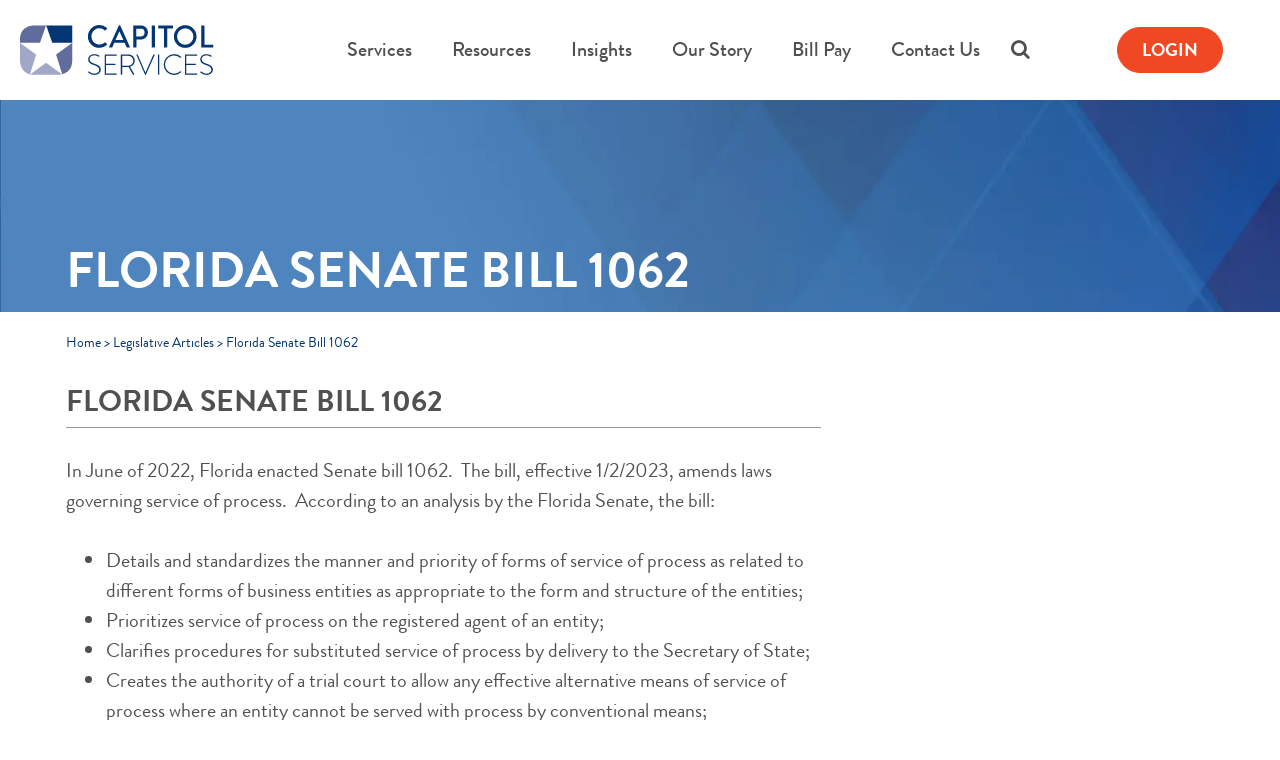

--- FILE ---
content_type: text/html; charset=UTF-8
request_url: https://www.capitolservices.com/insights/legislative-articles/florida-senate-bill-1062/
body_size: 13358
content:
<!DOCTYPE html>
<!--[if lt IE 7 ]><html lang="en-US" class="no-js ie ie6 lte7 lte8 lte9"><![endif]-->
<!--[if IE 7 ]><html lang="en-US" class="no-js ie ie7 lte7 lte8 lte9"><![endif]-->
<!--[if IE 8 ]><html lang="en-US" class="no-js ie ie8 lte8 lte9"><![endif]-->
<!--[if IE 9 ]><html lang="en-US" class="no-js ie ie9 lte9"><![endif]-->
<!--[if (gt IE 9)|!(IE)]><!-->
<html lang="en-US" class="no-js">
<!--<![endif]-->
<head> 
    <meta charset="UTF-8" />
    <meta name="viewport" content="width=device-width, initial-scale=1, shrink-to-fit=no">
    <title>Florida Senate Bill 1062 - Capitol Services</title>
<link crossorigin data-rocket-preconnect href="https://www.googletagmanager.com" rel="preconnect">
<link crossorigin data-rocket-preconnect href="https://cdn-cookieyes.com" rel="preconnect">
<link crossorigin data-rocket-preload as="font" href="https://www.capitolservices.com/wp-content/themes/workhorse-boilerplate-theme/fonts/BrandonGrotesque-Regular.woff2" rel="preload"><link rel="preload" data-rocket-preload as="image" href="https://b1068420.smushcdn.com/1068420/wp-content/uploads/2020/03/Generic-web-banner.jpg?lossy=1&#038;strip=1&#038;webp=1" fetchpriority="high">
    <link rel="profile" href="http://gmpg.org/xfn/11" />
    <link rel="icon" type="image/png" href="/favicon-96x96.png" sizes="96x96" />
    <link rel="icon" type="image/svg+xml" href="/favicon.svg" />
    <link rel="shortcut icon" href="/favicon.ico" />
    <link rel="apple-touch-icon" sizes="180x180" href="/apple-touch-icon.png" />
    <link rel="manifest" href="/site.webmanifest" />
    <meta name='robots' content='index, follow, max-image-preview:large, max-snippet:-1, max-video-preview:-1' />
	<style>img:is([sizes="auto" i], [sizes^="auto," i]) { contain-intrinsic-size: 3000px 1500px }</style>
	
<!-- Google Tag Manager for WordPress by gtm4wp.com -->
<script data-cfasync="false" data-pagespeed-no-defer>
	var gtm4wp_datalayer_name = "dataLayer";
	var dataLayer = dataLayer || [];
</script>
<!-- End Google Tag Manager for WordPress by gtm4wp.com -->
	<!-- This site is optimized with the Yoast SEO Premium plugin v26.1 (Yoast SEO v26.7) - https://yoast.com/wordpress/plugins/seo/ -->
	<meta name="description" content="In June of 2022, Florida enacted Senate bill 1062.  The bill, effective 1/2/2023, amends laws governing service of process. " />
	<link rel="canonical" href="https://www.capitolservices.com/insights/legislative-articles/florida-senate-bill-1062/" />
	<meta property="og:locale" content="en_US" />
	<meta property="og:type" content="article" />
	<meta property="og:title" content="Florida Senate Bill 1062" />
	<meta property="og:description" content="In June of 2022, Florida enacted Senate bill 1062.  The bill, effective 1/2/2023, amends laws governing service of process. " />
	<meta property="og:url" content="https://www.capitolservices.com/insights/legislative-articles/florida-senate-bill-1062/" />
	<meta property="og:site_name" content="Capitol Services" />
	<meta property="article:publisher" content="https://www.facebook.com/CapitolServices/" />
	<meta property="article:modified_time" content="2023-02-08T18:03:18+00:00" />
	<meta property="og:image" content="https://www.capitolservices.com/wp-content/uploads/2020/03/Generic-web-banner.jpg" />
	<meta property="og:image:width" content="1600" />
	<meta property="og:image:height" content="270" />
	<meta property="og:image:type" content="image/jpeg" />
	<meta name="twitter:card" content="summary_large_image" />
	<meta name="twitter:site" content="@CapitolServices" />
	<meta name="twitter:label1" content="Est. reading time" />
	<meta name="twitter:data1" content="2 minutes" />
	<script type="application/ld+json" class="yoast-schema-graph">{"@context":"https://schema.org","@graph":[{"@type":"WebPage","@id":"https://www.capitolservices.com/insights/legislative-articles/florida-senate-bill-1062/","url":"https://www.capitolservices.com/insights/legislative-articles/florida-senate-bill-1062/","name":"Florida Senate Bill 1062 - Capitol Services","isPartOf":{"@id":"https://www.capitolservices.com/#website"},"primaryImageOfPage":{"@id":"https://www.capitolservices.com/insights/legislative-articles/florida-senate-bill-1062/#primaryimage"},"image":{"@id":"https://www.capitolservices.com/insights/legislative-articles/florida-senate-bill-1062/#primaryimage"},"thumbnailUrl":"https://www.capitolservices.com/wp-content/uploads/2020/03/Generic-web-banner.jpg","datePublished":"2022-12-14T16:29:44+00:00","dateModified":"2023-02-08T18:03:18+00:00","description":"In June of 2022, Florida enacted Senate bill 1062.  The bill, effective 1/2/2023, amends laws governing service of process. ","breadcrumb":{"@id":"https://www.capitolservices.com/insights/legislative-articles/florida-senate-bill-1062/#breadcrumb"},"inLanguage":"en-US","potentialAction":[{"@type":"ReadAction","target":["https://www.capitolservices.com/insights/legislative-articles/florida-senate-bill-1062/"]}]},{"@type":"ImageObject","inLanguage":"en-US","@id":"https://www.capitolservices.com/insights/legislative-articles/florida-senate-bill-1062/#primaryimage","url":"https://www.capitolservices.com/wp-content/uploads/2020/03/Generic-web-banner.jpg","contentUrl":"https://www.capitolservices.com/wp-content/uploads/2020/03/Generic-web-banner.jpg","width":1600,"height":270},{"@type":"BreadcrumbList","@id":"https://www.capitolservices.com/insights/legislative-articles/florida-senate-bill-1062/#breadcrumb","itemListElement":[{"@type":"ListItem","position":1,"name":"Home","item":"https://www.capitolservices.com/"},{"@type":"ListItem","position":2,"name":"Legislative Articles","item":"https://www.capitolservices.com/insights/legislative-articles/"},{"@type":"ListItem","position":3,"name":"Florida Senate Bill 1062"}]},{"@type":"WebSite","@id":"https://www.capitolservices.com/#website","url":"https://www.capitolservices.com/","name":"Capitol Services","description":"Providing Registered Agent, Corporate and Uniform Commercial Code services to legal and financial professionals nationwide","potentialAction":[{"@type":"SearchAction","target":{"@type":"EntryPoint","urlTemplate":"https://www.capitolservices.com/?s={search_term_string}"},"query-input":{"@type":"PropertyValueSpecification","valueRequired":true,"valueName":"search_term_string"}}],"inLanguage":"en-US"}]}</script>
	<!-- / Yoast SEO Premium plugin. -->


<link rel='dns-prefetch' href='//cdnjs.cloudflare.com' />
<link rel='dns-prefetch' href='//b1068420.smushcdn.com' />


<!-- Google Tag Manager for WordPress by gtm4wp.com -->
<!-- GTM Container placement set to automatic -->
<script data-cfasync="false" data-pagespeed-no-defer type="text/javascript">
	var dataLayer_content = {"visitorLoginState":"logged-out","pagePostType":"legislative-articles","pagePostType2":"single-legislative-articles"};
	dataLayer.push( dataLayer_content );
</script>
<script data-cfasync="false" data-pagespeed-no-defer type="text/javascript">
		if (typeof gtag == "undefined") {
			function gtag(){dataLayer.push(arguments);}
		}

		gtag("consent", "default", {
			"analytics_storage": "denied",
			"ad_storage": "denied",
			"ad_user_data": "denied",
			"ad_personalization": "denied",
			"functionality_storage": "denied",
			"security_storage": "denied",
			"personalization_storage": "denied",
		});
</script>
<script data-cfasync="false" data-pagespeed-no-defer type="text/javascript">
(function(w,d,s,l,i){w[l]=w[l]||[];w[l].push({'gtm.start':
new Date().getTime(),event:'gtm.js'});var f=d.getElementsByTagName(s)[0],
j=d.createElement(s),dl=l!='dataLayer'?'&l='+l:'';j.async=true;j.src=
'//www.googletagmanager.com/gtm.js?id='+i+dl;f.parentNode.insertBefore(j,f);
})(window,document,'script','dataLayer','GTM-KFRTKM4');
</script>
<!-- End Google Tag Manager for WordPress by gtm4wp.com --><style id='classic-theme-styles-inline-css' type='text/css'>
/*! This file is auto-generated */
.wp-block-button__link{color:#fff;background-color:#32373c;border-radius:9999px;box-shadow:none;text-decoration:none;padding:calc(.667em + 2px) calc(1.333em + 2px);font-size:1.125em}.wp-block-file__button{background:#32373c;color:#fff;text-decoration:none}
</style>
<style id='safe-svg-svg-icon-style-inline-css' type='text/css'>
.safe-svg-cover{text-align:center}.safe-svg-cover .safe-svg-inside{display:inline-block;max-width:100%}.safe-svg-cover svg{fill:currentColor;height:100%;max-height:100%;max-width:100%;width:100%}

</style>
<style id='global-styles-inline-css' type='text/css'>
:root{--wp--preset--aspect-ratio--square: 1;--wp--preset--aspect-ratio--4-3: 4/3;--wp--preset--aspect-ratio--3-4: 3/4;--wp--preset--aspect-ratio--3-2: 3/2;--wp--preset--aspect-ratio--2-3: 2/3;--wp--preset--aspect-ratio--16-9: 16/9;--wp--preset--aspect-ratio--9-16: 9/16;--wp--preset--color--black: #000000;--wp--preset--color--cyan-bluish-gray: #abb8c3;--wp--preset--color--white: #ffffff;--wp--preset--color--pale-pink: #f78da7;--wp--preset--color--vivid-red: #cf2e2e;--wp--preset--color--luminous-vivid-orange: #ff6900;--wp--preset--color--luminous-vivid-amber: #fcb900;--wp--preset--color--light-green-cyan: #7bdcb5;--wp--preset--color--vivid-green-cyan: #00d084;--wp--preset--color--pale-cyan-blue: #8ed1fc;--wp--preset--color--vivid-cyan-blue: #0693e3;--wp--preset--color--vivid-purple: #9b51e0;--wp--preset--gradient--vivid-cyan-blue-to-vivid-purple: linear-gradient(135deg,rgba(6,147,227,1) 0%,rgb(155,81,224) 100%);--wp--preset--gradient--light-green-cyan-to-vivid-green-cyan: linear-gradient(135deg,rgb(122,220,180) 0%,rgb(0,208,130) 100%);--wp--preset--gradient--luminous-vivid-amber-to-luminous-vivid-orange: linear-gradient(135deg,rgba(252,185,0,1) 0%,rgba(255,105,0,1) 100%);--wp--preset--gradient--luminous-vivid-orange-to-vivid-red: linear-gradient(135deg,rgba(255,105,0,1) 0%,rgb(207,46,46) 100%);--wp--preset--gradient--very-light-gray-to-cyan-bluish-gray: linear-gradient(135deg,rgb(238,238,238) 0%,rgb(169,184,195) 100%);--wp--preset--gradient--cool-to-warm-spectrum: linear-gradient(135deg,rgb(74,234,220) 0%,rgb(151,120,209) 20%,rgb(207,42,186) 40%,rgb(238,44,130) 60%,rgb(251,105,98) 80%,rgb(254,248,76) 100%);--wp--preset--gradient--blush-light-purple: linear-gradient(135deg,rgb(255,206,236) 0%,rgb(152,150,240) 100%);--wp--preset--gradient--blush-bordeaux: linear-gradient(135deg,rgb(254,205,165) 0%,rgb(254,45,45) 50%,rgb(107,0,62) 100%);--wp--preset--gradient--luminous-dusk: linear-gradient(135deg,rgb(255,203,112) 0%,rgb(199,81,192) 50%,rgb(65,88,208) 100%);--wp--preset--gradient--pale-ocean: linear-gradient(135deg,rgb(255,245,203) 0%,rgb(182,227,212) 50%,rgb(51,167,181) 100%);--wp--preset--gradient--electric-grass: linear-gradient(135deg,rgb(202,248,128) 0%,rgb(113,206,126) 100%);--wp--preset--gradient--midnight: linear-gradient(135deg,rgb(2,3,129) 0%,rgb(40,116,252) 100%);--wp--preset--font-size--small: 13px;--wp--preset--font-size--medium: 20px;--wp--preset--font-size--large: 36px;--wp--preset--font-size--x-large: 42px;--wp--preset--spacing--20: 0.44rem;--wp--preset--spacing--30: 0.67rem;--wp--preset--spacing--40: 1rem;--wp--preset--spacing--50: 1.5rem;--wp--preset--spacing--60: 2.25rem;--wp--preset--spacing--70: 3.38rem;--wp--preset--spacing--80: 5.06rem;--wp--preset--shadow--natural: 6px 6px 9px rgba(0, 0, 0, 0.2);--wp--preset--shadow--deep: 12px 12px 50px rgba(0, 0, 0, 0.4);--wp--preset--shadow--sharp: 6px 6px 0px rgba(0, 0, 0, 0.2);--wp--preset--shadow--outlined: 6px 6px 0px -3px rgba(255, 255, 255, 1), 6px 6px rgba(0, 0, 0, 1);--wp--preset--shadow--crisp: 6px 6px 0px rgba(0, 0, 0, 1);}:where(.is-layout-flex){gap: 0.5em;}:where(.is-layout-grid){gap: 0.5em;}body .is-layout-flex{display: flex;}.is-layout-flex{flex-wrap: wrap;align-items: center;}.is-layout-flex > :is(*, div){margin: 0;}body .is-layout-grid{display: grid;}.is-layout-grid > :is(*, div){margin: 0;}:where(.wp-block-columns.is-layout-flex){gap: 2em;}:where(.wp-block-columns.is-layout-grid){gap: 2em;}:where(.wp-block-post-template.is-layout-flex){gap: 1.25em;}:where(.wp-block-post-template.is-layout-grid){gap: 1.25em;}.has-black-color{color: var(--wp--preset--color--black) !important;}.has-cyan-bluish-gray-color{color: var(--wp--preset--color--cyan-bluish-gray) !important;}.has-white-color{color: var(--wp--preset--color--white) !important;}.has-pale-pink-color{color: var(--wp--preset--color--pale-pink) !important;}.has-vivid-red-color{color: var(--wp--preset--color--vivid-red) !important;}.has-luminous-vivid-orange-color{color: var(--wp--preset--color--luminous-vivid-orange) !important;}.has-luminous-vivid-amber-color{color: var(--wp--preset--color--luminous-vivid-amber) !important;}.has-light-green-cyan-color{color: var(--wp--preset--color--light-green-cyan) !important;}.has-vivid-green-cyan-color{color: var(--wp--preset--color--vivid-green-cyan) !important;}.has-pale-cyan-blue-color{color: var(--wp--preset--color--pale-cyan-blue) !important;}.has-vivid-cyan-blue-color{color: var(--wp--preset--color--vivid-cyan-blue) !important;}.has-vivid-purple-color{color: var(--wp--preset--color--vivid-purple) !important;}.has-black-background-color{background-color: var(--wp--preset--color--black) !important;}.has-cyan-bluish-gray-background-color{background-color: var(--wp--preset--color--cyan-bluish-gray) !important;}.has-white-background-color{background-color: var(--wp--preset--color--white) !important;}.has-pale-pink-background-color{background-color: var(--wp--preset--color--pale-pink) !important;}.has-vivid-red-background-color{background-color: var(--wp--preset--color--vivid-red) !important;}.has-luminous-vivid-orange-background-color{background-color: var(--wp--preset--color--luminous-vivid-orange) !important;}.has-luminous-vivid-amber-background-color{background-color: var(--wp--preset--color--luminous-vivid-amber) !important;}.has-light-green-cyan-background-color{background-color: var(--wp--preset--color--light-green-cyan) !important;}.has-vivid-green-cyan-background-color{background-color: var(--wp--preset--color--vivid-green-cyan) !important;}.has-pale-cyan-blue-background-color{background-color: var(--wp--preset--color--pale-cyan-blue) !important;}.has-vivid-cyan-blue-background-color{background-color: var(--wp--preset--color--vivid-cyan-blue) !important;}.has-vivid-purple-background-color{background-color: var(--wp--preset--color--vivid-purple) !important;}.has-black-border-color{border-color: var(--wp--preset--color--black) !important;}.has-cyan-bluish-gray-border-color{border-color: var(--wp--preset--color--cyan-bluish-gray) !important;}.has-white-border-color{border-color: var(--wp--preset--color--white) !important;}.has-pale-pink-border-color{border-color: var(--wp--preset--color--pale-pink) !important;}.has-vivid-red-border-color{border-color: var(--wp--preset--color--vivid-red) !important;}.has-luminous-vivid-orange-border-color{border-color: var(--wp--preset--color--luminous-vivid-orange) !important;}.has-luminous-vivid-amber-border-color{border-color: var(--wp--preset--color--luminous-vivid-amber) !important;}.has-light-green-cyan-border-color{border-color: var(--wp--preset--color--light-green-cyan) !important;}.has-vivid-green-cyan-border-color{border-color: var(--wp--preset--color--vivid-green-cyan) !important;}.has-pale-cyan-blue-border-color{border-color: var(--wp--preset--color--pale-cyan-blue) !important;}.has-vivid-cyan-blue-border-color{border-color: var(--wp--preset--color--vivid-cyan-blue) !important;}.has-vivid-purple-border-color{border-color: var(--wp--preset--color--vivid-purple) !important;}.has-vivid-cyan-blue-to-vivid-purple-gradient-background{background: var(--wp--preset--gradient--vivid-cyan-blue-to-vivid-purple) !important;}.has-light-green-cyan-to-vivid-green-cyan-gradient-background{background: var(--wp--preset--gradient--light-green-cyan-to-vivid-green-cyan) !important;}.has-luminous-vivid-amber-to-luminous-vivid-orange-gradient-background{background: var(--wp--preset--gradient--luminous-vivid-amber-to-luminous-vivid-orange) !important;}.has-luminous-vivid-orange-to-vivid-red-gradient-background{background: var(--wp--preset--gradient--luminous-vivid-orange-to-vivid-red) !important;}.has-very-light-gray-to-cyan-bluish-gray-gradient-background{background: var(--wp--preset--gradient--very-light-gray-to-cyan-bluish-gray) !important;}.has-cool-to-warm-spectrum-gradient-background{background: var(--wp--preset--gradient--cool-to-warm-spectrum) !important;}.has-blush-light-purple-gradient-background{background: var(--wp--preset--gradient--blush-light-purple) !important;}.has-blush-bordeaux-gradient-background{background: var(--wp--preset--gradient--blush-bordeaux) !important;}.has-luminous-dusk-gradient-background{background: var(--wp--preset--gradient--luminous-dusk) !important;}.has-pale-ocean-gradient-background{background: var(--wp--preset--gradient--pale-ocean) !important;}.has-electric-grass-gradient-background{background: var(--wp--preset--gradient--electric-grass) !important;}.has-midnight-gradient-background{background: var(--wp--preset--gradient--midnight) !important;}.has-small-font-size{font-size: var(--wp--preset--font-size--small) !important;}.has-medium-font-size{font-size: var(--wp--preset--font-size--medium) !important;}.has-large-font-size{font-size: var(--wp--preset--font-size--large) !important;}.has-x-large-font-size{font-size: var(--wp--preset--font-size--x-large) !important;}
:where(.wp-block-post-template.is-layout-flex){gap: 1.25em;}:where(.wp-block-post-template.is-layout-grid){gap: 1.25em;}
:where(.wp-block-columns.is-layout-flex){gap: 2em;}:where(.wp-block-columns.is-layout-grid){gap: 2em;}
:root :where(.wp-block-pullquote){font-size: 1.5em;line-height: 1.6;}
</style>
<link data-minify="1" rel='stylesheet' id='font-awesome-css' href='https://www.capitolservices.com/wp-content/cache/min/1/wp-content/themes/workhorse-boilerplate-theme/css/font-awesome.css?ver=1768545332' type='text/css' media='all' />
<link data-minify="1" rel='stylesheet' id='beforeAfterCSS-css' href='https://www.capitolservices.com/wp-content/cache/min/1/wp-content/themes/workhorse-boilerplate-theme/css/twentytwenty-no-compass.css?ver=1768545332' type='text/css' media='all' />
<link rel='stylesheet' id='bootstrap-css' href='https://www.capitolservices.com/wp-content/themes/workhorse-boilerplate-theme/css/bs.min.css?ver=6.8.3' type='text/css' media='all' />
<link data-minify="1" rel='stylesheet' id='style-css' href='https://www.capitolservices.com/wp-content/cache/min/1/wp-content/themes/workhorse-boilerplate-theme/style.css?ver=1768545332' type='text/css' media='all' />
<style id='rocket-lazyload-inline-css' type='text/css'>
.rll-youtube-player{position:relative;padding-bottom:56.23%;height:0;overflow:hidden;max-width:100%;}.rll-youtube-player:focus-within{outline: 2px solid currentColor;outline-offset: 5px;}.rll-youtube-player iframe{position:absolute;top:0;left:0;width:100%;height:100%;z-index:100;background:0 0}.rll-youtube-player img{bottom:0;display:block;left:0;margin:auto;max-width:100%;width:100%;position:absolute;right:0;top:0;border:none;height:auto;-webkit-transition:.4s all;-moz-transition:.4s all;transition:.4s all}.rll-youtube-player img:hover{-webkit-filter:brightness(75%)}.rll-youtube-player .play{height:100%;width:100%;left:0;top:0;position:absolute;background:url(https://b1068420.smushcdn.com/1068420/wp-content/plugins/wp-rocket/assets/img/youtube.png?lossy=1&strip=1&webp=1) no-repeat center;background-color: transparent !important;cursor:pointer;border:none;}
</style>
<script data-minify="1" type="text/javascript" src="https://www.capitolservices.com/wp-content/cache/min/1/wp-content/themes/workhorse-boilerplate-theme/_js/jquery.js?ver=1768545332" id="jquery-js"></script>
<script data-minify="1" type="text/javascript" src="https://www.capitolservices.com/wp-content/cache/min/1/ajax/libs/popper.js/1.12.9/umd/popper.min.js?ver=1768545332" id="popper-js"></script>
<script type="text/javascript" src="https://www.capitolservices.com/wp-content/themes/workhorse-boilerplate-theme/_js/bootstrap.min.js?ver=6.8.3" id="bootstrap-js"></script>
<script data-minify="1" type="text/javascript" src="https://www.capitolservices.com/wp-content/cache/min/1/wp-content/themes/workhorse-boilerplate-theme/_js/modernizr.js?ver=1768545332" id="modernizer-js"></script>
<script data-minify="1" type="text/javascript" src="https://www.capitolservices.com/wp-content/cache/min/1/wp-content/themes/workhorse-boilerplate-theme/_js/scrollPosStyler.js?ver=1768545332" id="scrollPosStyler-js"></script>
<script data-minify="1" type="text/javascript" src="https://www.capitolservices.com/wp-content/cache/min/1/wp-content/themes/workhorse-boilerplate-theme/_js/jquery.event.move.js?ver=1768545332" id="beforeAfter1-js"></script>
<script data-minify="1" type="text/javascript" src="https://www.capitolservices.com/wp-content/cache/min/1/wp-content/themes/workhorse-boilerplate-theme/_js/jquery.twentytwenty.js?ver=1768545332" id="beforeAfter2-js"></script>
<script data-minify="1" type="text/javascript" src="https://www.capitolservices.com/wp-content/cache/min/1/wp-content/themes/workhorse-boilerplate-theme/_js/custom.js?ver=1768545332" id="custom-js"></script>
<meta name="generator" content="WordPress 6.8.3" />
<link rel="alternate" title="oEmbed (JSON)" type="application/json+oembed" href="https://www.capitolservices.com/wp-json/oembed/1.0/embed?url=https%3A%2F%2Fwww.capitolservices.com%2Finsights%2Flegislative-articles%2Fflorida-senate-bill-1062%2F" />
<link rel="alternate" title="oEmbed (XML)" type="text/xml+oembed" href="https://www.capitolservices.com/wp-json/oembed/1.0/embed?url=https%3A%2F%2Fwww.capitolservices.com%2Finsights%2Flegislative-articles%2Fflorida-senate-bill-1062%2F&#038;format=xml" />
<!-- <link rel="preconnect" href="https://www.googletagmanager.com">
<link rel="preconnect" href="https://www.google-analytics.com"> -->

		<style type="text/css" id="wp-custom-css">
			section.news_artilces-lists {
	padding-bottom: 40px;
}

.content-box .cc-empty-state-message {
	line-height: 28px;
	font-size: 20px;
	font-weight: 500;
}

.content-box .cc-filter-group button.cc-submit-search-button,
.content-box .cc-filter-group button.cc-reset-search-button{
	font-size: 20px;
	line-height: 32px;
	padding-left: 20px;
	padding-right: 20px;
}

.content-box .cc-keywords-wrapper {
	height: auto;
	margin-bottom: 20px;
}

.content-box .cc-keywords-wrapper input {
	font-size: 20px;
}

.content-box .cc-keywords-wrapper::before {
	top: 0.75rem;
	width: 0.5em;
	height: 0.5em;
}

.cc-portal-share-container span {
	font-size: 21px;
	font-weight: 400;
}


@media screen and (max-width: 576px) {
	.content-box .cc-careers-script-container {
		padding: 0 !important;
	}

	.content-box .cc-careers-container.search-top,
	.content-box .cc-filters-container {
		display: block !important;
	}
	

	.cc-portal-share-container span {
		font-size: 16px;
		line-height: 20px;
	}

	.content-box .cc-filter-group button.cc-submit-search-button,

	.content-box .cc-filter-group button.cc-reset-search-button{
		font-size: 16px;
	}
}		</style>
		<noscript><style id="rocket-lazyload-nojs-css">.rll-youtube-player, [data-lazy-src]{display:none !important;}</style></noscript><meta name="generator" content="WP Rocket 3.19.4" data-wpr-features="wpr_minify_js wpr_lazyload_images wpr_lazyload_iframes wpr_preconnect_external_domains wpr_auto_preload_fonts wpr_oci wpr_minify_css wpr_preload_links wpr_desktop" /></head>
<body class="wp-singular legislative-articles-template-default single single-legislative-articles postid-2810 wp-theme-workhorse-boilerplate-theme" >
    <div  id="skip"><a href="#content">Skip to Main Content</a></div>
    <nav class="navbar navbar-light navbar-expand-xl sps sps--abv fixed-top">
        <a class="navbar-brand" href="https://www.capitolservices.com/">
                        <img src="https://www.capitolservices.com/wp-content/uploads/2018/04/logo.svg" alt="" width="194" height="50" class="logo_svg">
            
            <img src="data:image/svg+xml,%3Csvg%20xmlns='http://www.w3.org/2000/svg'%20viewBox='0%200%20191%2050'%3E%3C/svg%3E" alt="" width="191" height="50" class="logo_png" style="display: none;" data-lazy-src="https://b1068420.smushcdn.com/1068420/wp-content/uploads/2018/03/logo.png?lossy=1&strip=1&webp=1"><noscript><img src="https://www.capitolservices.com/wp-content/uploads/2018/03/logo.png" alt="" width="191" height="50" class="logo_png" style="display: none;"></noscript>
        </a>
        <button class="navbar-toggler" type="button" data-toggle="collapse" data-target="#navbarCollapse" aria-controls="navbarSupportedContent" aria-expanded="false" aria-label="Toggle navigation">
            <span class="navbar-toggler-icon"></span>
        </button>

        <div class="collapse navbar-collapse" id="navbarCollapse">
            <div class="menu-header-menu-container"><ul id="menu-header-menu" class="navbar-nav"><li id="menu-item-719" class="menu-item menu-item-type-post_type menu-item-object-page menu-item-home menu-item-719"><a href="https://www.capitolservices.com/">Home</a><span class="span-after"><i class="fa fa-chevron-down" aria-hidden="true"></i></span></li>
<li id="menu-item-150" class="menu-item menu-item-type-post_type menu-item-object-page menu-item-has-children menu-item-150"><a href="https://www.capitolservices.com/services/">Services</a><span class="span-after"><i class="fa fa-chevron-down" aria-hidden="true"></i></span>
<ul class="sub-menu">
	<li id="menu-item-689" class="menu-item menu-item-type-post_type menu-item-object-page menu-item-689"><a href="https://www.capitolservices.com/services/registered-agent/">Registered Agent</a><span class="span-after"><i class="fa fa-chevron-down" aria-hidden="true"></i></span></li>
	<li id="menu-item-690" class="menu-item menu-item-type-post_type menu-item-object-page menu-item-690"><a href="https://www.capitolservices.com/services/corporate-services/">Corporate Services</a><span class="span-after"><i class="fa fa-chevron-down" aria-hidden="true"></i></span></li>
	<li id="menu-item-691" class="menu-item menu-item-type-post_type menu-item-object-page menu-item-691"><a href="https://www.capitolservices.com/services/lien-services/">Lien Services</a><span class="span-after"><i class="fa fa-chevron-down" aria-hidden="true"></i></span></li>
</ul>
</li>
<li id="menu-item-149" class="menu-item menu-item-type-post_type menu-item-object-page menu-item-has-children menu-item-149"><a href="https://www.capitolservices.com/resources/">Resources</a><span class="span-after"><i class="fa fa-chevron-down" aria-hidden="true"></i></span>
<ul class="sub-menu">
	<li id="menu-item-694" class="menu-item menu-item-type-post_type menu-item-object-page menu-item-694"><a href="https://www.capitolservices.com/resources/state-websites/">State Websites</a><span class="span-after"><i class="fa fa-chevron-down" aria-hidden="true"></i></span></li>
	<li id="menu-item-695" class="menu-item menu-item-type-post_type menu-item-object-page menu-item-695"><a href="https://www.capitolservices.com/resources/ucc-filing-forms/">UCC Filing Forms</a><span class="span-after"><i class="fa fa-chevron-down" aria-hidden="true"></i></span></li>
	<li id="menu-item-5356" class="menu-item menu-item-type-post_type menu-item-object-page menu-item-5356"><a href="https://www.capitolservices.com/corporate-entity-manager/">Corporate Entity Manager</a><span class="span-after"><i class="fa fa-chevron-down" aria-hidden="true"></i></span></li>
	<li id="menu-item-4786" class="menu-item menu-item-type-post_type menu-item-object-page menu-item-4786"><a href="https://www.capitolservices.com/resources/ein/">EIN Applications</a><span class="span-after"><i class="fa fa-chevron-down" aria-hidden="true"></i></span></li>
	<li id="menu-item-692" class="menu-item menu-item-type-post_type menu-item-object-page menu-item-692"><a href="https://www.capitolservices.com/resources/education/">Education</a><span class="span-after"><i class="fa fa-chevron-down" aria-hidden="true"></i></span></li>
	<li id="menu-item-693" class="menu-item menu-item-type-post_type menu-item-object-page menu-item-693"><a href="https://www.capitolservices.com/resources/faqs/">FAQs</a><span class="span-after"><i class="fa fa-chevron-down" aria-hidden="true"></i></span></li>
</ul>
</li>
<li id="menu-item-148" class="menu-item menu-item-type-post_type menu-item-object-page menu-item-has-children menu-item-148"><a href="https://www.capitolservices.com/insights/">Insights</a><span class="span-after"><i class="fa fa-chevron-down" aria-hidden="true"></i></span>
<ul class="sub-menu">
	<li id="menu-item-696" class="menu-item menu-item-type-post_type menu-item-object-page menu-item-696"><a href="https://www.capitolservices.com/insights/news-blog/">News Blog</a><span class="span-after"><i class="fa fa-chevron-down" aria-hidden="true"></i></span></li>
	<li id="menu-item-1223" class="menu-item menu-item-type-custom menu-item-object-custom menu-item-1223"><a href="https://www.capitolservices.com/insights/alerts/">Alerts</a><span class="span-after"><i class="fa fa-chevron-down" aria-hidden="true"></i></span></li>
	<li id="menu-item-2819" class="menu-item menu-item-type-custom menu-item-object-custom menu-item-2819"><a href="https://www.capitolservices.com/insights/legislative-articles/">Legislative Articles</a><span class="span-after"><i class="fa fa-chevron-down" aria-hidden="true"></i></span></li>
</ul>
</li>
<li id="menu-item-147" class="menu-item menu-item-type-post_type menu-item-object-page menu-item-has-children menu-item-147"><a href="https://www.capitolservices.com/our-story/">Our Story</a><span class="span-after"><i class="fa fa-chevron-down" aria-hidden="true"></i></span>
<ul class="sub-menu">
	<li id="menu-item-708" class="menu-item menu-item-type-post_type menu-item-object-page menu-item-708"><a href="https://www.capitolservices.com/our-story/our-difference/">Our Difference</a><span class="span-after"><i class="fa fa-chevron-down" aria-hidden="true"></i></span></li>
	<li id="menu-item-697" class="menu-item menu-item-type-post_type menu-item-object-page menu-item-697"><a href="https://www.capitolservices.com/our-story/our-culture/">Our Culture</a><span class="span-after"><i class="fa fa-chevron-down" aria-hidden="true"></i></span></li>
</ul>
</li>
<li id="menu-item-152" class="menu-item menu-item-type-custom menu-item-object-custom menu-item-152"><a href="https://clientportal.capitolservices.com/Resources/Billpay.aspx">Bill Pay</a><span class="span-after"><i class="fa fa-chevron-down" aria-hidden="true"></i></span></li>
<li id="menu-item-146" class="menu-item menu-item-type-post_type menu-item-object-page menu-item-146"><a href="https://www.capitolservices.com/contact-us/">Contact Us</a><span class="span-after"><i class="fa fa-chevron-down" aria-hidden="true"></i></span></li>
</ul></div>                <!-- <span id="searchIcon" class="fa fa-search"></span> -->
                <div class="search-bar">
                    <form role="search" method="get" id="searchform" class="searchform" action="https://www.capitolservices.com/">
                        <div class="search-form-inner">
                            <input type="text" placeholder="Search" name="s" id="s" class="search-field">
                            <button type="submit" class="btn" id=""><i class="fa fa-search"></i></button>
                        </div>
                    </form>
                    <div id="searchsubmit">
                        <i class="fa fa-search search-icon" aria-hidden="true"></i>
                        <i class="fa fa-times close-icon" aria-hidden="true"></i>
                    </div>
                </div>
                <div class="login-button">
                	<script>
                		function getCookie(cname) {
						    var name = cname + "=";
						    var decodedCookie = decodeURIComponent(document.cookie);
						    var ca = decodedCookie.split(';');
						    for(var i = 0; i <ca.length; i++) {
						        var c = ca[i];
						        while (c.charAt(0) == ' ') {
						            c = c.substring(1);
						        }
						        if (c.indexOf(name) == 0) {
						            return c.substring(name.length, c.length);
						        }
						    }
						    return "";
						}
						if(getCookie('LoginBrokerID') != ""){
							document.write('<a href="https://clientportal.capitolservices.com/Dashboard" class="btn btn-primary">Client Dashboard</a>');
						}else{
							document.write('<a href="https://clientportal.capitolservices.com/Account/Login.aspx" class="btn btn-primary">Login</a>');
						}
                	</script>
                                    </div>
        </div>
    </nav>
    <main  id="content">

        
                                <section data-bg="https://b1068420.smushcdn.com/1068420/wp-content/uploads/2020/03/Generic-web-banner.jpg?lossy=1&strip=1&webp=1"  class="hero rocket-lazyload" style="">
            <div  class="container">
                <h1 class="hero_title">
                    Florida Senate Bill 1062                </h1>
            </div>
        </section>
        <div  class="breadcrumb">
    <div  class="container">
        <p id="breadcrumbs"><span><span><a href="https://www.capitolservices.com/">Home</a></span> &gt; <span><a href="https://www.capitolservices.com/insights/legislative-articles/">Legislative Articles</a></span> &gt; <span class="breadcrumb_last" aria-current="page">Florida Senate Bill 1062</span></span></p>    </div>
</div>

<section  class="simple_page_content">
    <div  class="container">
        <div class="row">
            <div class="col-md-8">
                <article id="post-2810" class="post-2810 legislative-articles type-legislative-articles status-publish has-post-thumbnail hentry topics-corporate topics-registered-agent states-florida">
                    <h2 class="simple_page_content-title">
                        Florida Senate Bill 1062                    </h2>
                    
                        <div class="entry-content">
                            <p>In June of 2022, Florida enacted Senate bill 1062.  The bill, effective 1/2/2023, amends laws governing service of process.  According to an analysis by the Florida Senate, the bill:</p>
<ul>
<li>Details and standardizes the manner and priority of forms of service of process as related to different forms of business entities as appropriate to the form and structure of the entities;</li>
<li>Prioritizes service of process on the registered agent of an entity;</li>
<li>Clarifies procedures for substituted service of process by delivery to the Secretary of State;</li>
<li>Creates the authority of a trial court to allow any effective alternative means of service of process where an entity cannot be served with process by conventional means;</li>
<li>Creates a framework for service of process on an individual or entity in a foreign country, to include any form of process recognized under that country’s laws;</li>
<li>Creates procedures for service of process for removal of an unknown party in possession of rented real property;</li>
<li>Provides that service of a medical negligence pre-suit notice starts to toll the statute of limitations from the date of mailing rather than the date of receipt, and broadens the forms of such delivery to allow commercial delivery services or use of a certified process server;</li>
<li>Broadens statutes on service of process by registered or certified mail to also allow delivery by a commercial delivery service;</li>
<li>Allows the Department of State to accept substituted service of process by electronic means</li>
<li><u>Adds all forms of a business entity to the statute governing registered agents, allows a registered agent to be open at times in addition to the 10 a.m. to noon requirement, repeals the existing sign requirement, specifies that service on a registered agent may be by delivery to any employee of the registered agent, and codifies the commonly understood duty of a registered agent to promptly forward the process and any related papers to the responsible person in the business entity.</u></li>
</ul>
<p>More information regarding the bill, including the bill analysis, can be found at <a href="https://flsenate.gov/Session/Bill/2022/1062/ByCategory/?Tab=BillHistory">The Florida Senate (flsenate.gov)</a>.</p>
                        </div>

                                        <!-- .entry-content -->
                </article>
                <!-- #post-## -->
            </div>
        </div>
    </div>
</section>
</main>
<!-- #main --> 

<footer  role="contentinfo" class="footer-main">
    <div  class="container">
        <div  class="logo_footer text-center">
                        <a href="https://www.capitolservices.com">
                <img src="https://www.capitolservices.com/wp-content/uploads/2024/03/footer-logo.svg" alt="Capitol Services Logo" width="172" height="44">
            </a>
        </div>
        <div  class="footer_links">
            <div class="row">
                <div id="text-3" class="col-sm-6 col-md-4 col-lg-3 col-xl widget widget_text">			<div class="textwidget"><ul>
<li><a class="link-title" href="https://clientportal.capitolservices.com/Account/Login.aspx">LOGIN</a></li>
<li><a class="link-title" href="https://www.capitolservices.com/resources/state-websites/">STATE WEBSITES</a></li>
<li><a class="link-title" href="https://www.capitolservices.com/state-office-closings/">STATE OFFICE CLOSINGS</a></li>
<li><a class="link-title" href="https://clientportal.capitolservices.com/Resources/Billpay.aspx">BILL PAY</a></li>
</ul>
</div>
		</div><div id="text-5" class="col-sm-6 col-md-4 col-lg-3 col-xl widget widget_text">			<div class="textwidget"><ul>
<li><a class="link-title" href="/services/">SERVICES</a></li>
<li><a href="/services/registered-agent/">Registered Agent</a></li>
<li><a href="/services/corporate-services/">Corporate Services</a></li>
<li><a href="/services/lien-services/">Lien Services</a></li>
</ul>
</div>
		</div><div id="text-6" class="col-sm-6 col-md-4 col-lg-3 col-xl widget widget_text">			<div class="textwidget"><ul>
<li><a class="link-title" href="/resources/">RESOURCES</a></li>
<li><a href="/resources/state-websites/">State Websites</a></li>
<li><a href="/resources/ucc-filing-forms/">UCC Filing Forms</a></li>
<li><a href="https://www.capitolservices.com/resources/ein/">EIN Applications</a></li>
<li><a href="/resources/education/">Education</a></li>
<li><a href="https://www.capitolservices.com/resources/faqs/">FAQs</a></li>
</ul>
</div>
		</div><div id="text-7" class="col-sm-6 col-md-4 col-lg-3 col-xl widget widget_text">			<div class="textwidget"><ul>
<li><a class="link-title" href="/insights/">INSIGHTS</a></li>
<li><a href="https://www.capitolservices.com/insights/news/">News Blog</a></li>
<li><a href="/insights/alerts/">Alerts</a></li>
<li><a href="/insights/legislative-articles/">Legislative Articles</a></li>
</ul>
</div>
		</div><div id="text-8" class="col-sm-6 col-md-4 col-lg-3 col-xl widget widget_text">			<div class="textwidget"><ul>
<li><a class="link-title" href=" https://www.capitolservices.com/our-story/">OUR STORY</a></li>
<li><a href="https://www.capitolservices.com/about-us/our-difference/">Our Difference</a></li>
<li><a href="/about-us/our-culture/">Our Culture</a></li>
<li><a href="/careers/">Careers</a></li>
</ul>
</div>
		</div><div id="text-9" class="col-sm-6 col-md-4 col-lg-3 col-xl widget widget_text">			<div class="textwidget"><ul>
<li><a class="link-title" href="https://www.capitolservices.com/contact-us/">CONTACT US</a></li>
<li><a href="https://www.capitolservices.com/terms-of-use/">Terms of Use</a></li>
<li><a href="/privacy-policy/">Privacy Policy</a></li>
<li><a href="#" class="cky-banner-element">Change Cookie Preferences</a>
<li><a href="https://www.capitolservices.com/do-not-sell-or-share-my-personal-information-or-limit-the-use-of-my-sensitive-personal-information/">Do Not Sell Or Share My Info</a></li>
<li><a href="https://www.capitolservices.com/do-not-sell-or-share-my-personal-information-or-limit-the-use-of-my-sensitive-personal-information/">Limit The Use Of My Sensitive Personal Info</a></li>
</ul>
</div>
		</div><div id="custom_html-3" class="widget_text col-sm-6 col-md-4 col-lg-3 col-xl widget widget_custom_html"><div class="textwidget custom-html-widget"><style>
  .no-fa-twitter {
    background-image: url("data:image/svg+xml,%3Csvg xmlns='http://www.w3.org/2000/svg' viewBox='0 0 512 512'%3E%3Cpath d='M389.2 48h70.6L305.6 224.2 487 464H345L233.7 318.6 106.5 464H35.8L200.7 275.5 26.8 48H172.4L272.9 180.9 389.2 48zM364.4 421.8h39.1L151.1 88h-42L364.4 421.8z'/%3E%3C/svg%3E");
    background-size: contain;
    width: 1em;
    height: 1.2em;
    filter: invert(100%);
    background-position: bottom center;
    background-repeat: no-repeat;
  }
  a:hover .no-fa-twitter {
    filter: brightness(0) saturate(100%) invert(36%) sepia(53%) saturate(4864%) hue-rotate(351deg) brightness(99%) contrast(90%);
  }
</style>

<div class="col-social">
<h6>CONNECT</h6>
<ul class="list-inline list-social">
	<li>
		<a href="https://www.facebook.com/CapitolServices/" target="_blank">
			<i class="fa fa-facebook" aria-hidden="true"></i>
		</a>
	</li>
  <li>
		<a href="https://www.instagram.com/capitolservices/ " target="_blank">
			<i class="fa fa-instagram" aria-hidden="true"></i>
		</a>
	</li>
	<li>
		<a href="https://twitter.com/CapitolServices" target="_blank">
			<div class="no-fa-twitter">&nbsp;</div>
		</a>
	</li>
	<li>
		<a href="https://www.linkedin.com/company/capitol-services-llc" target="_blank">
			<i class="fa fa-linkedin" aria-hidden="true"></i>
		</a>
	</li>
</ul>
</div></div></div>            </div>
        </div>
         <div  class="copyright-txt">
            &copy;2026 Capitol Services LLC. All Rights Reserved<br />Capitol Services&reg; is a registered service mark of Capitol Services, LLC.
        </div>
    </div>
</footer>



<a href="#" class="back-to-top">
<i class="fa fa-arrow-circle-up"></i>
</a>
<!-- footer -->

<script>

    var showBackToTop = function(){
        
        var offset = 250;
        var duration = 300;
        
            jQuery(window).scroll(function() {
                if (jQuery(this).scrollTop() > offset) {
                    jQuery('.back-to-top').fadeIn(duration);
                } else {
                    jQuery('.back-to-top').fadeOut(duration);
                }
            });

            jQuery('.back-to-top').click(function(event) {
                event.preventDefault();
                jQuery('html, body').animate({
                    scrollTop: 0
                }, duration);
                return false;
            });        
    }
    jQuery(document).ready(function() {
        var winWidth = jQuery(window).width();
        if( winWidth < 768){
            showBackToTop();
        }
    });

    jQuery(window).resize(function(){
        var winWidth = jQuery(window).width();
        if( winWidth < 768){
            showBackToTop();
        }
    });

    jQuery('.faq_listing-detail').on('shown.bs.collapse', function(e) {
        var $panel = jQuery(this).closest('.faq_listing-wrapper');
        $('html,body').animate({
            scrollTop: $panel.offset().top - 52
        }, 500);
    });

</script>
<script type="speculationrules">
{"prefetch":[{"source":"document","where":{"and":[{"href_matches":"\/*"},{"not":{"href_matches":["\/wp-*.php","\/wp-admin\/*","\/wp-content\/uploads\/*","\/wp-content\/*","\/wp-content\/plugins\/*","\/wp-content\/themes\/workhorse-boilerplate-theme\/*","\/*\\?(.+)"]}},{"not":{"selector_matches":"a[rel~=\"nofollow\"]"}},{"not":{"selector_matches":".no-prefetch, .no-prefetch a"}}]},"eagerness":"conservative"}]}
</script>
<script type="text/javascript" id="rocket-browser-checker-js-after">
/* <![CDATA[ */
"use strict";var _createClass=function(){function defineProperties(target,props){for(var i=0;i<props.length;i++){var descriptor=props[i];descriptor.enumerable=descriptor.enumerable||!1,descriptor.configurable=!0,"value"in descriptor&&(descriptor.writable=!0),Object.defineProperty(target,descriptor.key,descriptor)}}return function(Constructor,protoProps,staticProps){return protoProps&&defineProperties(Constructor.prototype,protoProps),staticProps&&defineProperties(Constructor,staticProps),Constructor}}();function _classCallCheck(instance,Constructor){if(!(instance instanceof Constructor))throw new TypeError("Cannot call a class as a function")}var RocketBrowserCompatibilityChecker=function(){function RocketBrowserCompatibilityChecker(options){_classCallCheck(this,RocketBrowserCompatibilityChecker),this.passiveSupported=!1,this._checkPassiveOption(this),this.options=!!this.passiveSupported&&options}return _createClass(RocketBrowserCompatibilityChecker,[{key:"_checkPassiveOption",value:function(self){try{var options={get passive(){return!(self.passiveSupported=!0)}};window.addEventListener("test",null,options),window.removeEventListener("test",null,options)}catch(err){self.passiveSupported=!1}}},{key:"initRequestIdleCallback",value:function(){!1 in window&&(window.requestIdleCallback=function(cb){var start=Date.now();return setTimeout(function(){cb({didTimeout:!1,timeRemaining:function(){return Math.max(0,50-(Date.now()-start))}})},1)}),!1 in window&&(window.cancelIdleCallback=function(id){return clearTimeout(id)})}},{key:"isDataSaverModeOn",value:function(){return"connection"in navigator&&!0===navigator.connection.saveData}},{key:"supportsLinkPrefetch",value:function(){var elem=document.createElement("link");return elem.relList&&elem.relList.supports&&elem.relList.supports("prefetch")&&window.IntersectionObserver&&"isIntersecting"in IntersectionObserverEntry.prototype}},{key:"isSlowConnection",value:function(){return"connection"in navigator&&"effectiveType"in navigator.connection&&("2g"===navigator.connection.effectiveType||"slow-2g"===navigator.connection.effectiveType)}}]),RocketBrowserCompatibilityChecker}();
/* ]]> */
</script>
<script type="text/javascript" id="rocket-preload-links-js-extra">
/* <![CDATA[ */
var RocketPreloadLinksConfig = {"excludeUris":"\/(?:.+\/)?feed(?:\/(?:.+\/?)?)?$|\/(?:.+\/)?embed\/|\/(index.php\/)?(.*)wp-json(\/.*|$)|\/refer\/|\/go\/|\/recommend\/|\/recommends\/","usesTrailingSlash":"1","imageExt":"jpg|jpeg|gif|png|tiff|bmp|webp|avif|pdf|doc|docx|xls|xlsx|php","fileExt":"jpg|jpeg|gif|png|tiff|bmp|webp|avif|pdf|doc|docx|xls|xlsx|php|html|htm","siteUrl":"https:\/\/www.capitolservices.com","onHoverDelay":"100","rateThrottle":"3"};
/* ]]> */
</script>
<script type="text/javascript" id="rocket-preload-links-js-after">
/* <![CDATA[ */
(function() {
"use strict";var r="function"==typeof Symbol&&"symbol"==typeof Symbol.iterator?function(e){return typeof e}:function(e){return e&&"function"==typeof Symbol&&e.constructor===Symbol&&e!==Symbol.prototype?"symbol":typeof e},e=function(){function i(e,t){for(var n=0;n<t.length;n++){var i=t[n];i.enumerable=i.enumerable||!1,i.configurable=!0,"value"in i&&(i.writable=!0),Object.defineProperty(e,i.key,i)}}return function(e,t,n){return t&&i(e.prototype,t),n&&i(e,n),e}}();function i(e,t){if(!(e instanceof t))throw new TypeError("Cannot call a class as a function")}var t=function(){function n(e,t){i(this,n),this.browser=e,this.config=t,this.options=this.browser.options,this.prefetched=new Set,this.eventTime=null,this.threshold=1111,this.numOnHover=0}return e(n,[{key:"init",value:function(){!this.browser.supportsLinkPrefetch()||this.browser.isDataSaverModeOn()||this.browser.isSlowConnection()||(this.regex={excludeUris:RegExp(this.config.excludeUris,"i"),images:RegExp(".("+this.config.imageExt+")$","i"),fileExt:RegExp(".("+this.config.fileExt+")$","i")},this._initListeners(this))}},{key:"_initListeners",value:function(e){-1<this.config.onHoverDelay&&document.addEventListener("mouseover",e.listener.bind(e),e.listenerOptions),document.addEventListener("mousedown",e.listener.bind(e),e.listenerOptions),document.addEventListener("touchstart",e.listener.bind(e),e.listenerOptions)}},{key:"listener",value:function(e){var t=e.target.closest("a"),n=this._prepareUrl(t);if(null!==n)switch(e.type){case"mousedown":case"touchstart":this._addPrefetchLink(n);break;case"mouseover":this._earlyPrefetch(t,n,"mouseout")}}},{key:"_earlyPrefetch",value:function(t,e,n){var i=this,r=setTimeout(function(){if(r=null,0===i.numOnHover)setTimeout(function(){return i.numOnHover=0},1e3);else if(i.numOnHover>i.config.rateThrottle)return;i.numOnHover++,i._addPrefetchLink(e)},this.config.onHoverDelay);t.addEventListener(n,function e(){t.removeEventListener(n,e,{passive:!0}),null!==r&&(clearTimeout(r),r=null)},{passive:!0})}},{key:"_addPrefetchLink",value:function(i){return this.prefetched.add(i.href),new Promise(function(e,t){var n=document.createElement("link");n.rel="prefetch",n.href=i.href,n.onload=e,n.onerror=t,document.head.appendChild(n)}).catch(function(){})}},{key:"_prepareUrl",value:function(e){if(null===e||"object"!==(void 0===e?"undefined":r(e))||!1 in e||-1===["http:","https:"].indexOf(e.protocol))return null;var t=e.href.substring(0,this.config.siteUrl.length),n=this._getPathname(e.href,t),i={original:e.href,protocol:e.protocol,origin:t,pathname:n,href:t+n};return this._isLinkOk(i)?i:null}},{key:"_getPathname",value:function(e,t){var n=t?e.substring(this.config.siteUrl.length):e;return n.startsWith("/")||(n="/"+n),this._shouldAddTrailingSlash(n)?n+"/":n}},{key:"_shouldAddTrailingSlash",value:function(e){return this.config.usesTrailingSlash&&!e.endsWith("/")&&!this.regex.fileExt.test(e)}},{key:"_isLinkOk",value:function(e){return null!==e&&"object"===(void 0===e?"undefined":r(e))&&(!this.prefetched.has(e.href)&&e.origin===this.config.siteUrl&&-1===e.href.indexOf("?")&&-1===e.href.indexOf("#")&&!this.regex.excludeUris.test(e.href)&&!this.regex.images.test(e.href))}}],[{key:"run",value:function(){"undefined"!=typeof RocketPreloadLinksConfig&&new n(new RocketBrowserCompatibilityChecker({capture:!0,passive:!0}),RocketPreloadLinksConfig).init()}}]),n}();t.run();
}());
/* ]]> */
</script>
<script>window.lazyLoadOptions=[{elements_selector:"img[data-lazy-src],.rocket-lazyload,iframe[data-lazy-src]",data_src:"lazy-src",data_srcset:"lazy-srcset",data_sizes:"lazy-sizes",class_loading:"lazyloading",class_loaded:"lazyloaded",threshold:300,callback_loaded:function(element){if(element.tagName==="IFRAME"&&element.dataset.rocketLazyload=="fitvidscompatible"){if(element.classList.contains("lazyloaded")){if(typeof window.jQuery!="undefined"){if(jQuery.fn.fitVids){jQuery(element).parent().fitVids()}}}}}},{elements_selector:".rocket-lazyload",data_src:"lazy-src",data_srcset:"lazy-srcset",data_sizes:"lazy-sizes",class_loading:"lazyloading",class_loaded:"lazyloaded",threshold:300,}];window.addEventListener('LazyLoad::Initialized',function(e){var lazyLoadInstance=e.detail.instance;if(window.MutationObserver){var observer=new MutationObserver(function(mutations){var image_count=0;var iframe_count=0;var rocketlazy_count=0;mutations.forEach(function(mutation){for(var i=0;i<mutation.addedNodes.length;i++){if(typeof mutation.addedNodes[i].getElementsByTagName!=='function'){continue}
if(typeof mutation.addedNodes[i].getElementsByClassName!=='function'){continue}
images=mutation.addedNodes[i].getElementsByTagName('img');is_image=mutation.addedNodes[i].tagName=="IMG";iframes=mutation.addedNodes[i].getElementsByTagName('iframe');is_iframe=mutation.addedNodes[i].tagName=="IFRAME";rocket_lazy=mutation.addedNodes[i].getElementsByClassName('rocket-lazyload');image_count+=images.length;iframe_count+=iframes.length;rocketlazy_count+=rocket_lazy.length;if(is_image){image_count+=1}
if(is_iframe){iframe_count+=1}}});if(image_count>0||iframe_count>0||rocketlazy_count>0){lazyLoadInstance.update()}});var b=document.getElementsByTagName("body")[0];var config={childList:!0,subtree:!0};observer.observe(b,config)}},!1)</script><script data-no-minify="1" async src="https://www.capitolservices.com/wp-content/plugins/wp-rocket/assets/js/lazyload/17.8.3/lazyload.min.js"></script><script>function lazyLoadThumb(e,alt,l){var t='<img data-lazy-src="https://i.ytimg.com/vi/ID/hqdefault.jpg" alt="" width="480" height="360"><noscript><img src="https://i.ytimg.com/vi/ID/hqdefault.jpg" alt="" width="480" height="360"></noscript>',a='<button class="play" aria-label="Play Youtube video"></button>';if(l){t=t.replace('data-lazy-','');t=t.replace('loading="lazy"','');t=t.replace(/<noscript>.*?<\/noscript>/g,'');}t=t.replace('alt=""','alt="'+alt+'"');return t.replace("ID",e)+a}function lazyLoadYoutubeIframe(){var e=document.createElement("iframe"),t="ID?autoplay=1";t+=0===this.parentNode.dataset.query.length?"":"&"+this.parentNode.dataset.query;e.setAttribute("src",t.replace("ID",this.parentNode.dataset.src)),e.setAttribute("frameborder","0"),e.setAttribute("allowfullscreen","1"),e.setAttribute("allow","accelerometer; autoplay; encrypted-media; gyroscope; picture-in-picture"),this.parentNode.parentNode.replaceChild(e,this.parentNode)}document.addEventListener("DOMContentLoaded",function(){var exclusions=[];var e,t,p,u,l,a=document.getElementsByClassName("rll-youtube-player");for(t=0;t<a.length;t++)(e=document.createElement("div")),(u='https://i.ytimg.com/vi/ID/hqdefault.jpg'),(u=u.replace('ID',a[t].dataset.id)),(l=exclusions.some(exclusion=>u.includes(exclusion))),e.setAttribute("data-id",a[t].dataset.id),e.setAttribute("data-query",a[t].dataset.query),e.setAttribute("data-src",a[t].dataset.src),(e.innerHTML=lazyLoadThumb(a[t].dataset.id,a[t].dataset.alt,l)),a[t].appendChild(e),(p=e.querySelector(".play")),(p.onclick=lazyLoadYoutubeIframe)});</script></body>

</html><!--
Performance optimized by Redis Object Cache. Learn more: https://wprediscache.com

Retrieved 2301 objects (448 KB) from Redis using PhpRedis (v6.3.0).
-->

<!-- This website is like a Rocket, isn't it? Performance optimized by WP Rocket. Learn more: https://wp-rocket.me - Debug: cached@1769140213 -->

--- FILE ---
content_type: text/css
request_url: https://www.capitolservices.com/wp-content/cache/min/1/wp-content/themes/workhorse-boilerplate-theme/style.css?ver=1768545332
body_size: 8568
content:
@font-face{font-family:"BrandonGrotesque";src:url(../../../../../../themes/workhorse-boilerplate-theme/fonts/BrandonGrotesque-Regular.woff2) format('woff2');font-weight:400;font-style:normal;font-display:swap}@font-face{font-family:"BrandonGrotesque";src:url(../../../../../../themes/workhorse-boilerplate-theme/fonts/BrandonGrotesque-Medium.woff2) format('woff2');font-weight:500;font-style:normal;font-display:swap}@font-face{font-family:"BrandonGrotesque";src:url(../../../../../../themes/workhorse-boilerplate-theme/fonts/BrandonGrotesque-Bold.woff2) format('woff2');font-weight:700;font-style:normal;font-display:swap}.alignnone{margin:5px 20px 20px 0}.aligncenter,div.aligncenter{display:block;margin:5px auto 5px auto}.alignright{float:right;margin:5px 0 20px 20px}.alignleft{float:left;margin:5px 20px 20px 0}a img.alignright{float:right;margin:5px 0 20px 20px}a img.alignnone{margin:5px 20px 20px 0;text-decoration:none}a img.alignleft{float:left;margin:5px 20px 20px 0}a img.aligncenter{display:block;margin-left:auto;margin-right:auto}.wp-caption{background:#fff;border:1px solid #f0f0f0;max-width:96%;padding:5px 3px 10pxtext-align:center}.wp-caption.alignnone{margin:5px 20px 20px 0}.wp-caption.alignleft{margin:5px 20px 20px 0}.wp-caption.alignright{margin:5px 0 20px 20px}.wp-caption img{border:0 none;height:auto;margin:0;max-width:98.5%;padding:0;width:auto}.wp-caption p.wp-caption-text{font-size:11px;line-height:17px;margin:0;padding:0 4px 5px}#skip a,.skip{position:absolute;left:-10000px;top:auto;width:1px;height:1px;overflow:hidden}#skip a:focus{position:static;width:auto;height:auto}a:focus{outline:none}@media print{*{background:transparent!important;color:black!important;box-shadow:none!important;text-shadow:none!important;filter:none!important;-ms-filter:none!important}a,a:visited{text-decoration:underline}a[href]:after{content:" (" attr(href) ")"}abbr[title]:after{content:" (" attr(title) ")"}.ir a:after,a[href^="javascript:"]:after,a[href^="#"]:after{content:""}pre,blockquote{border:1px solid #999;page-break-inside:avoid}thead{display:table-header-group}tr,img{page-break-inside:avoid}img{max-width:100%!important}@page{margin:.5cm}p,h2,h3{orphans:3;widows:3}h2,h3{page-break-after:avoid}}@font-face{font-display:swap;font-family:'open_sansregular';src:url(../../../../../../themes/workhorse-boilerplate-theme/fonts/OpenSans-Regular-webfont.eot);src:url('../../../../../../themes/workhorse-boilerplate-theme/fonts/OpenSans-Regular-webfont.eot?#iefix') format('embedded-opentype'),url(../../../../../../themes/workhorse-boilerplate-theme/fonts/OpenSans-Regular-webfont.woff2) format('woff2'),url(../../../../../../themes/workhorse-boilerplate-theme/fonts/OpenSans-Regular-webfont.woff) format('woff'),url(../../../../../../themes/workhorse-boilerplate-theme/fonts/OpenSans-Regular-webfont.ttf) format('truetype'),url('../../../../../../themes/workhorse-boilerplate-theme/fonts/OpenSans-Regular-webfont.svg#open_sansregular') format('svg');font-weight:400;font-style:normal}@font-face{font-display:swap;font-family:'open_sansbold';src:url(../../../../../../themes/workhorse-boilerplate-theme/fonts/OpenSans-Bold-webfont.eot);src:url('../../../../../../themes/workhorse-boilerplate-theme/fonts/OpenSans-Bold-webfont.eot?#iefix') format('embedded-opentype'),url(../../../../../../themes/workhorse-boilerplate-theme/fonts/OpenSans-Bold-webfont.woff2) format('woff2'),url(../../../../../../themes/workhorse-boilerplate-theme/fonts/OpenSans-Bold-webfont.woff) format('woff'),url(../../../../../../themes/workhorse-boilerplate-theme/fonts/OpenSans-Bold-webfont.ttf) format('truetype'),url('../../../../../../themes/workhorse-boilerplate-theme/fonts/OpenSans-Bold-webfont.svg#open_sansbold') format('svg');font-weight:400;font-style:normal}body{color:#505050;font-family:BrandonGrotesque,sans-serif;font-weight:400;font-style:normal;font-size:1.25rem}a{color:#EF4822}a:hover{color:#BC3517;text-decoration:none}h1,h2,h3,h4,h5,h6{font-family:BrandonGrotesque,sans-serif;font-weight:700;font-style:normal}.form-group{margin-bottom:1.5rem}label{margin-bottom:2px}.list-inline li{display:inline-block;vertical-align:top;padding:0 5px}.navbar-brand{padding:1.25rem;margin-right:0}.navbar{padding:0;font-family:BrandonGrotesque,sans-serif;font-weight:500;font-style:normal;text-align:center;background-color:#fff}.navbar-light .navbar-nav .nav-link{color:#505050;text-transform:uppercase;font-size:1rem}.navbar-light .navbar-nav .active>.nav-link,.navbar-light .navbar-nav .nav-link.active,.navbar-light .navbar-nav .nav-link.show,.navbar-light .navbar-nav .show>.nav-link,.navbar-light .navbar-nav .nav-link:hover{color:#EF4822}.navbar-toggler{margin-right:1.25rem}.login-button{padding:1.6875rem 0;min-width:220px;text-align:center}.login-button .dashboard-link{font-size:1rem;line-height:1.5;color:#505050;padding-top:.375rem;padding-bottom:.375rem;text-transform:uppercase;display:inline-block}.login-button .dashboard-link:hover{color:#EF4822}.btn,.pardot-landing form.form input[type=submit]{vertical-align:top;text-transform:uppercase;font-size:1.125rem;line-height:1;padding:.8rem 1.5rem;border-radius:1.6rem;font-family:BrandonGrotesque,sans-serif;font-weight:700;font-style:normal}.btn-primary,.pardot-landing form.form input[type=submit]{background-color:#EF4822;border-color:#EF4822}.customContentCTA{margin-bottom:30px}.btn-primary:hover,.btn-primary:not(:disabled):not(.disabled).active,.btn-primary:not(:disabled):not(.disabled):active,.show>.btn-primary.dropdown-toggle{background-color:#bc3517;border-color:#bc3517}.btn-secondary:not(:disabled):not(.disabled).active:focus,.btn-secondary:not(:disabled):not(.disabled):active:focus,.show>.btn-secondary.dropdown-toggle:focus,.btn.focus,.btn:focus{box-shadow:none}.btn-outline-primary{color:#EF4822;border-color:#EF4822;border-width:2px}.btn-outline-primary:hover{border-color:#EF4822;background-color:#EF4822;color:#fff}.btn-outline-primary:not(:disabled):not(.disabled).active,.btn-outline-primary:not(:disabled):not(.disabled):active,.show>.btn-outline-primary.dropdown-toggle{color:#BC3517;background-color:transparent;border-color:#BC3517}body.menu-fixed.open-mobile{position:fixed}.search-bar{position:relative;height:40px;margin:auto;z-index:1000}.search-bar .search-form-inner{width:250px;margin:auto;position:relative;background:#fff;opacity:0}.search-bar.open .search-form-inner{opacity:1}.search-bar .search-form-inner .search-field{background:#fff;border:1px solid #505050;width:100%;height:40px;padding:0 10px;font-family:BrandonGrotesque,sans-serif;font-weight:400;font-style:normal}.search-bar .btn{padding:0;background-color:#fff;position:absolute;right:1px;top:1px;width:38px;height:38px;z-index:100;opacity:0}.search-bar.open .btn{opacity:1}.search-bar #searchsubmit{position:relative;z-index:1000;width:40px;height:40px;line-height:40px;text-align:center;cursor:pointer}.search-bar #searchsubmit .search-icon{opacity:1}.search-bar.open #searchsubmit .search-icon{opacity:0}.search-bar #searchsubmit .close-icon{position:absolute;left:0;top:0;right:0;bottom:0;line-height:40px;opacity:0;font-size:26px}.search-bar.open #searchsubmit .close-icon{opacity:1}.hero{background-repeat:no-repeat;background-position:center center;background-size:cover;background-color:#043673;display:flex;align-items:center;padding-bottom:16.6%;color:#fff;text-transform:uppercase;position:relative;overflow:hidden}.hero .container{position:absolute;width:100%;left:50%;top:80.5%;transform:translate(-50%,-50%)}.hero.hero_home .container.home-container{top:50%}.hero.ourStoryBanner .container.ourStoryContainer{top:89.4%}.home .hero{background-repeat:no-repeat;background-position:left top;background-size:cover;background-color:#043673;display:flex;align-items:center;padding:1rem 0;color:#fff;text-transform:uppercase;min-height:270px}.hero.hero_home{height:540px;text-transform:none}h1.hero_title{font-size:3.125rem;line-height:1;margin-bottom:0}.hero_home h1.hero_title{line-height:1;margin-bottom:1.25rem}.hero_content{font-size:1.5625rem;line-height:1.2;margin-bottom:1.125rem}.hero_content p{margin-bottom:0}main#content{padding-top:100px}.testimonials-simple{background-position:center;background-repeat:no-repeat;background-size:cover;padding:4.375rem 0 3.75rem}.testimonials-simple .blockquote{color:#043673;font-family:BrandonGrotesque,sans-serif;font-weight:500;font-style:normal;margin-bottom:0}.testimonials-simple .blockquote>p{font-size:1.5rem;line-height:1.5;margin-bottom:0}.blockquote-footer{color:#043673;font-size:1rem;line-height:1.4}.blockquote-footer p{display:inline;vertical-align:middle}.before-footer{background-color:#606C9C;color:#fff;font-size:1.875rem;line-height:1.35;font-family:BrandonGrotesque,sans-serif;font-weight:500;font-style:normal;padding:2.0625rem 0}.before-footer p{margin-bottom:0}.before-footer p a{color:#fff}.before-footer .btn{margin-top:3px;margin-left:5px}.footer-main{background-color:#043673;padding:1.25rem}.logo_footer{padding-top:1.25rem;padding-bottom:2.5rem}.list-inline li{display:inline-block;vertical-align:top;padding:0 5px}.col-social{min-width:130px}.footer_links{text-align:center}@media all and (-ms-high-contrast:none){*::-ms-backdrop,.footer_links #text-3{min-width:110px}}.footer_links ul{list-style:none;padding-left:0}.footer_links ul li{font-family:BrandonGrotesque,sans-serif;font-weight:400;font-style:normal;line-height:1}.footer_links a{color:#fff;font-size:.875rem;line-height:1.428;white-space:nowrap}.footer_links a:hover{color:#EF4822}.footer_links a.link-title,.footer_links h6{font-size:1.125rem;text-transform:uppercase}.footer_links h6{color:#fff}.footer_links ul.list-social a{font-size:1.375rem}.footer_links ul.list-social a:hover{color:#EF4822}.secure-logo{padding-top:1.125rem;padding-bottom:1.875rem}.secure-logo p{margin-bottom:0}.copyright-txt{text-align:center;color:#fff;font-size:.875rem;line-height:1.1428;margin-top:1rem}.copyright-txt p{margin-bottom:0}h2.section-title,.simple_page_content-title{font-size:1.875rem;line-height:1.3334;text-transform:uppercase}.state-office-closing h2.section-title{font-size:1.5rem}h2.section-title.bdr-btm{border-bottom:1px solid #fff;margin-bottom:1rem;padding-bottom:.5rem}h2.section-title.bdr-btm-dark{border-bottom:1px solid #95989A;margin-bottom:2.375rem;padding-bottom:.5rem}.simple_page_content-title{padding-bottom:.375rem;margin-bottom:1.75rem;border-bottom:1px solid #95989A}.simple_page_content-title a,.list-holidaydetails li .holiday-title a{color:#505050}.simple_page_content-title a:hover,.list-holidaydetails li .holiday-title a:hover{color:#EF4822}.state-office-closing{color:#fff;padding:2.1875rem 0}.state-office-closing h3.sub-title{font-size:1.25rem;line-height:1.0714}.state-office-closing .date{font-size:.9rem;margin-bottom:.1rem}.state-office-closing .content{margin-top:5px;margin-bottom:10px;line-height:1.8}.state-office-closing a.btn.btn-primary{font-size:1rem}.state-office-closing .content p{font-size:.9rem;margin-bottom:0}.state-office-closing .col-right h4{font-size:1.25rem}.list-holidays{font-family:'open_sansregular';font-size:.9rem;line-height:1.8}.list-holidays a,.list-resources a{color:#fff;text-decoration:underline}.list-holidays a:hover,.list-resources a:hover{color:#EF4822}.up_holodays-list{max-width:320px}.list-holidays_label{display:inline-block;vertical-align:top;min-width:200px;margin-right:15px}.resources-section{font-size:1.5625rem;line-height:1.4;color:#fff;padding:4.625rem 0}.resources-section h2.section-title.bdr-btm{margin-bottom:1.375rem}.list-resources{padding-left:1.5rem}.insights-section{padding:4.25rem 0 5.25rem}.featured_insight-image{border:1px solid #C9CACA;margin-bottom:1.625rem}.featured_insight-image img{width:100%;height:auto}.featured_insight-content .featured_insight-title{font-size:1.375rem;line-height:1.3636;margin-bottom:.625rem}.featured_insight-content .featured_insight-title a,.list-insights li h6 a{color:#505050}.featured_insight-content .featured_insight-title a:hover,.list-insights li h6 a:hover{text-decoration:none;color:#EF4822}.list-insights li{margin-bottom:30px}.list-insights li .media-thumb{border:1px solid #C9CACA}.list-insights li h6{font-size:1.375rem;line-height:1.3636}.list-insights-all{margin-top:-3px}a.text-link{text-transform:uppercase;font-family:BrandonGrotesque,sans-serif;font-weight:700;font-style:normal;font-size:1.25rem}a.text-link-sm{font-size:1rem}a.text-link:hover{text-decoration:none}.box3-with-title .box-wrapper{margin-bottom:2rem}.box3-with-title .box .box-title{background-color:#043673;color:#fff;text-align:center;text-transform:uppercase;font-size:1.375rem;line-height:1.3636;padding:.9375rem;margin-bottom:0}.box3-with-title .box .box-content{background-color:#A1A7C6;color:#fff;padding:.875rem;font-family:BrandonGrotesque,sans-serif;font-weight:500;font-style:normal;font-size:.875rem;line-height:1.4}.box3-with-title .box .box-content p{margin-bottom:0}.box3-with-title .box .box-content ul{padding-left:1.4rem;margin-bottom:0}.box3-with-title .box .box-content ul li:not(:last-child){margin-bottom:4px}.box3-with-title .box .text-link{margin-top:.6875rem;display:inline-block;vertical-align:top;text-transform:uppercase;font-family:BrandonGrotesque,sans-serif;font-weight:700;font-style:normal;font-size:1rem;display:block}.box3-with-icon{padding-bottom:2.125rem}.box3-with-icon .box{padding:1rem 0;text-align:center}.box3-with-icon .box-icon{text-align:center;margin-bottom:1rem}.box3-with-icon .box-title{font-size:1.375rem;line-height:1.3636;border-bottom:1px solid #95989A;text-align:center;padding-bottom:.5rem;text-transform:uppercase;margin-bottom:1rem}.box3-with-icon .box-content{margin-bottom:.5rem}.box3-with-icon .box-content p{margin-bottom:0}.home .simple_page_content{padding-top:4.6875rem}.simple_page_content{margin-bottom:1.125rem}.simple_page_content p{margin-bottom:1.875rem}.simple_page_content-subtitle{font-size:1.375rem;line-height:1.3636;border-bottom:1px solid #95989A;padding-bottom:.25rem;text-transform:uppercase}.simple_page_content .col-right-optional p{margin-bottom:.5625rem}.breadcrumb{color:#043673;padding-top:1.25rem;padding-bottom:1.25rem;margin-bottom:.5rem;background-color:transparent;font-size:.875rem}.breadcrumb #breadcrumbs{margin-bottom:0}.breadcrumb a{color:#043673}.breadcrumb #breadcrumbs span[typeof="v:Breadcrumb"]>span{display:inline}.faq-section{background:url(../../../../../../themes/workhorse-boilerplate-theme/images/faq_bg_trans.jpg) no-repeat center center;background-size:cover;color:#fff;padding:1.5rem 0}.list-faq{padding-left:1.5rem;font-size:1.25rem;line-height:1.2}.list-faq li{margin-bottom:.5rem}.list-faq a{color:#fff;display:inline-block;vertical-align:top;text-decoration:underline}.list-faq a:hover{text-decoration:none}.faq_listing-list{padding-bottom:4.5rem}.box3-content{padding-bottom:3.25rem}.box3-content .box-wrapper{margin:.375rem 0 1rem}.box3-content .box{background-color:#e7e9f0;padding:1rem 1.5625rem 2.1rem;height:100%;position:relative;margin-bottom:1rem}.box3-content .box .box-title{font-size:1.375rem;line-height:1.3636;border-bottom:1px solid #95989A;padding-bottom:.625rem;text-transform:uppercase}.box3-content .box .text-link{position:absolute;bottom:1rem}.form-control{border-radius:0;font-size:1.25rem;line-height:1.5;color:#656565;padding-top:.3125rem;padding-bottom:.3125rem}select.custom-select{background-image:url(../../../../../../themes/workhorse-boilerplate-theme/images/arrow_select.svg);background-size:9.4px auto;height:auto!important}.form-control:focus{box-shadow:none;border-color:#656565}.state_section{padding-bottom:5.625rem}.state_section-select{margin-bottom:2.5rem}.state_section-select label{display:block}.state_section-select .form-control{max-width:300px}.state_section-result .state_section-title{font-size:1.875rem;line-height:1.3333;border-bottom:1px solid #95989A;margin-bottom:0}.state_section-lists .state_section-list{margin-top:1rem;margin-bottom:1rem}.state_section-lists .state_section-list ul{margin-bottom:0}.state_section-lists .state_section-list ul li{color:#95989A}.state_section-lists .state_section-list h4{font-size:1.375rem;line-height:1.3636;margin-bottom:.375rem}.page-id-198 .simple_page_content h3{background-color:#043673;color:#fff;text-align:center;font-size:1.375rem;line-height:1.3636;padding:.1875rem .5rem;margin-bottom:1.625rem}.page-id-198 .simple_page_content h4{font-size:1.375rem;line-height:1.3636;margin-bottom:0}.educational_resources h3{font-size:1.875rem;line-height:1.3333;text-transform:uppercase;padding-bottom:.375rem;margin-bottom:1.75rem;border-bottom:1px solid #95989A}.educational_resources-filter{margin-bottom:1.25rem}.educational_resources-filter .form-group label{margin-bottom:0}.educational_resources-result .column{padding-bottom:1.875rem}.educational_resources-result .educational_resources-wrapper{background-color:#e7e9f0;height:100%}.educational_resources-result .educational_resources-thumb a{display:block;text-align:center;background:#fff}.educational_resources-result .educational_resources-thumb img{max-width:100%;height:auto}.educational_resources-result .educational_resources-content{background-color:#e7e9f0;padding:2rem}.educational_resources-result .educational_resources-content h4{font-size:1.375rem;line-height:1.3636}.educational_resources-result .educational_resources-content .resource_type{margin-bottom:.375rem}.educational_resources-result .educational_resources-content .text-link{font-family:'open_sansbold'}.faq_categories{padding-bottom:3.375rem}.faq_category-box{text-align:center;margin-bottom:1.125rem}.faq_category-box .faq_category-icon{margin-bottom:.375rem}.faq_category-box .faq_category-name{font-size:1.375rem;line-height:1.3636;text-transform:uppercase;position:relative;margin-bottom:.25rem;padding-bottom:.625rem}.faq_category-box .faq_category-name:after{content:"";position:absolute;left:0;right:0;bottom:0;width:100%;max-width:260px;height:1px;margin:0 auto;background-color:#95989A}.faq_listing-wrapper{position:relative}.faq_listing-wrapper::before{content:"";position:absolute;left:26px;right:0;height:1px;background-color:#707070}.faq_listing-wrapper:first-child::before{display:none}.faq_listing-wrapper .faq_listing-title{font-family:BrandonGrotesque,sans-serif;font-weight:500;font-style:normal;font-size:1.5625rem;line-height:1.44;padding:.375rem 0 .375rem 2.8125rem;position:relative;cursor:pointer}.faq_listing-wrapper .faq_listing-title::before{content:"";position:absolute;left:0;top:14px;width:20px;height:20px;background:url(../../../../../../themes/workhorse-boilerplate-theme/images/collapsed_icon.svg) no-repeat left top}.faq_listing-wrapper .faq_listing-title.collapsed::before{background:url(../../../../../../themes/workhorse-boilerplate-theme/images/collapsed_not_icon.svg) no-repeat left top}.faq_listing-wrapper .faq_listing-detail-content{padding-top:1rem;padding-left:2.8125rem;padding-bottom:.5rem}.faq_category-box .text-link{font-family:'open_sansbold'}.news_artilces-list{background-color:#e7e9f0;margin-bottom:2rem}.news_artilces-list .news_artilces-tumb{height:100%;background-repeat:no-repeat;background-size:cover;min-height:174px}.news_artilces-list .news_artilces-tumb a{display:block;width:100%;height:100%;text-indent:-999em;overflow:hidden}.news_artilces-list .news_artilces-content{padding:1.25rem 1.5rem}.news_artilces-list .news_artilces-content h4{font-size:1.375rem;line-height:1.3636}.news_artilces-list .news_artilces-date{margin-bottom:.5rem}body:not(.modal-open) .sps{transition:all 0.5s ease}.header-transition,.navbar-brand,.navbar-brand img,.login-button{-webkit-transition:all 0.3s cubic-bezier(.65,.05,.36,1);transition:all 0.3s cubic-bezier(.65,.05,.36,1)}.Edge .logo_svg,.Explorer .logo_svg{display:none}.Edge .logo_png,.Explorer .logo_png{display:block!important}.navbar-brand img{height:50px;width:auto}.sps.sps--blw{border-bottom:1px solid #BABABA;box-shadow:0 1px 10px rgba(0,0,0,.3)}.sps.sps--blw .navbar-brand{padding-top:.5rem;padding-bottom:.5rem}.sps.sps--blw .navbar-brand img{height:35px;width:auto}.sps.sps--blw .login-button{padding-top:.5rem;padding-bottom:.5rem}.about_col2{padding:5rem 0;color:#fff}.contact_us-page h2.section-title{margin-bottom:2.875rem;padding-bottom:.5625rem}.contacts_lists-title{font-size:1.375rem;line-height:1.3636;margin-bottom:.375rem;text-transform:uppercase}.contacts_list{margin-bottom:1.875rem}.contacts_list p{margin-bottom:0}.contacts_list a[href^="tel"]{color:#505050}.main_info{margin-bottom:1.875rem}.main_info-heading{position:relative}.main_info .main_info-number{position:absolute;bottom:-2rem;right:auto}.main_info .main_info-number a{color:#505050}.main_info .main_info-content th{min-width:125px;padding-right:5px}.service_center-content{padding-bottom:2.8125rem}.breadcrumb{padding-left:0;padding-right:0}.page-template-page-insights .insights-section{padding:0}.page-template-page-insights .insights-section+.insights-section{margin-top:2.875rem}.page-template-page-insights .before-footer{margin-top:2.25rem}.contact_office_info h2.section-title.bdr-btm-dark{margin-bottom:1.25rem}.contact_office_info-image{margin-top:1.625rem}.key_contacts{margin-top:2.625rem;padding-bottom:5rem}.key_contacts h2.section-title.bdr-btm-dark{margin-bottom:1.5rem}.list-key_contacts .media-body h5{font-size:1.375rem;line-height:1.3636}.list-key_contacts .media-src{max-width:87px;height:auto}.before_after{margin-bottom:2.75rem}.pagination-footer{padding:1rem 0}.pagination-footer .pagination{justify-content:center}.pagination-footer ul{display:-webkit-box;display:-ms-flexbox;display:flex;flex-wrap:wrap;padding-left:0;list-style:none;margin-bottom:0;justify-content:center}.pagination-footer ul li{margin:5px;color:#043673;min-width:30px;text-align:center;background-color:#f0f0f0;font-size:1rem;height:1.875rem;line-height:1.875rem}.pagination-footer ul li a,.pagination-footer ul li span{color:#043673;display:block;padding:0 10px}.pagination-footer ul li a:hover{color:#fff;background-color:#EF4822}.pagination-footer ul li .current{background-color:#043673;color:#fff}.list-holidaydetails li:not(:last-child){border-bottom:1px solid #95989A;padding-bottom:1.875rem;margin-bottom:1.25rem}.list-holidaydetails li .holiday-title{line-height:1.0715;margin-bottom:.5rem}.list-holidaydetails li p{margin-bottom:0}.list-holidaydetails li .holiday-date{margin-bottom:.375rem}.list-ucc{list-style:none;padding-left:0;margin-bottom:1.875rem}.list-ucc li{position:relative;padding-left:15px}.list-ucc li:before{content:"-";color:red;position:absolute;left:0;top:0}.custom-row{display:-webkit-box;display:-ms-flexbox;display:flex;-ms-flex-wrap:wrap;flex-wrap:wrap}.culture_row{margin-bottom:1.375rem}.custom-row .col-left,.custom-row .col-right{width:100%}.culture_row .content-box{position:relative;width:100%;height:100%}.culture_row .bgbox{background-repeat:no-repeat;background-position:center;background-size:cover}.culture_row .bgbox img{width:100%;max-width:inherit;height:auto}.culture_row .textbox{padding:2.5rem;font-family:BrandonGrotesque,sans-serif;font-weight:700;font-style:normal;font-size:1.75rem;line-height:1.1667;text-align:center}.simple-full-text{background-color:#606C9C;color:#fff;padding:4.125rem 0}.simple-full-text p{margin-bottom:0;font-family:BrandonGrotesque,sans-serif;font-weight:700;font-style:normal;font-size:1.875rem;line-height:1.334}.culture-container{padding:0 15px;width:100%;max-width:1350px;margin:0 auto}.culture_highlight h5{font-size:1.375rem;line-height:1.3636;padding-bottom:.5rem;border-bottom:1px solid #95989A;margin-bottom:.75rem}.culture_social{padding:3.25rem 0}.list-culture_social{margin-bottom:0}.list-culture_social .culture_social-icon{width:50px;margin-right:20px;text-align:center}.list-culture_social .culture_social-icon.twitter{margin-top:10px}.list-culture_social .culture_social-icon.fb{margin-top:5px}.list-culture_social .culture_social-thumb{margin-right:40px;border:1px solid #C9CACA}.list-culture_social .media-body{max-width:410px;min-width:340px}.list-culture_social .media-body h5{font-size:1.375rem;line-height:1.3636}.culture_1-2 .bgbox{background-size:contain}.supports-no-touch a[href^="tel"]{pointer-events:none}article.error404{padding:4rem 0}article.error404 #searchsubmit{vertical-align:top;text-transform:uppercase;font-size:1.125rem;line-height:1;padding:.5rem 1rem;border-radius:25px;font-family:BrandonGrotesque,sans-serif;font-weight:700;font-style:normal;background-color:#EF4822;border-color:#EF4822;color:#fff;border:0;cursor:pointer}article.error404 #searchsubmit:hover{background-color:#bc3517;border-color:#bc3517}.searchResultsContainer{padding-bottom:4rem}.searchResultsList:not(:last-child){border-bottom:1px solid #505050;margin-bottom:1.4rem;padding-bottom:1.4rem}.searchResultsList h4 a{color:#505050}.searchResultsList h4 a:hover{color:#EF4822}.videoWrapper{position:relative;padding-bottom:55.1%;padding-top:25px;height:0}.videoWrapper iframe{position:absolute;top:0;left:0;width:100%;height:100%}#subscribeModal .gform_wrapper{margin:0}#subscribeModal .gform_wrapper ul.gform_fields li.gfield{padding-right:0;margin-top:0}#subscribeModal .gform_wrapper .gform_footer{padding:0}#subscribeModal .gform_footer input{vertical-align:top;text-transform:uppercase;font-size:1.125rem;line-height:1;padding:.5rem 1rem;border-radius:25px;font-family:BrandonGrotesque,sans-serif;font-weight:700;font-style:normal;background-color:#EF4822;border:0;color:#fff;cursor:pointer}#subscribeModal .gform_footer input:hover{background-color:#bc3517}.gform_confirmation_message{color:green}.back-to-top{text-align:center;background:none;margin:0;position:fixed;bottom:15px;right:15px;z-index:100;display:none;text-decoration:none;color:#EF4822}.back-to-top i{font-size:40px;line-height:40px}#menu-header-menu li a{color:#505050}#menu-header-menu li .sub-menu{padding-left:0;list-style:none;display:none}#menu-header-menu li .sub-menu.submenu-open{display:block}.culture_social .simple_page_content-title{text-transform:none}.culture_social ul#linkedin-con{padding:0;background:#fff}.culture_social ul#linkedin-con>h2{display:none}.li-linkedinContainer li>span>i{font-size:12px;line-height:1.1;color:#505050;padding-left:10px;padding-right:10px;font-style:normal}.li-linkedinContainer li>span>a{font-size:.875rem}.li-linkedinContainer li .linkedin-update-logo{max-width:40px;width:100%}.li-linkedinContainer li p{line-height:1.4;margin-bottom:0}.li-linkedinContainer li:last-child{border-bottom:none}span.cff-text{padding-left:48px;display:inline-block}.cff-media-link a{display:inline-block;padding-left:48px}#cff .cff-post-links a:first-child{padding-left:48px}.li-linkedinContainer>li>div{padding-left:48px}.li-linkedinContainer li{list-style:none;float:left;width:100%;clear:both;padding:15px 0 15px 0;margin:0;border-bottom:1px solid #ddd}.li-linkedinContainer li:nth-child(2){padding-top:0}.culture_social ul#linkedin-con #linkedin-item div img{width:100%}.culture_social ul#linkedin-con #linkedin-item h3{font-family:BrandonGrotesque,sans-serif;font-weight:400;font-style:normal;font-size:1.25rem;display:block;padding-right:0;line-height:30px;font-weight:700;margin-bottom:5px}.culture_social ul#linkedin-con #linkedin-item h3 a,.culture_social #cff.cff-default-styles .cff-author a{color:rgb(80,80,80)}#cff .cff-author p.cff-date{font-size:12px;color:rgb(80,80,80)}.culture_social #ctf .ctf-item:first-child{padding-top:0}.culture_social .cff-likebox{display:none}.culture_social #cff.cff-default-styles .cff-author .cff-author-text .cff-date{font-family:BrandonGrotesque,sans-serif!important;font-weight:400;font-style:normal}.culture_social #cff.cff-default-styles .cff-author .cff-author-text .cff-page-name.cff-author-date{line-height:30px;font-family:BrandonGrotesque,sans-serif!important;font-weight:700!important;font-style:normal}.culture_social #cff .cff-author .cff-page-name.cff-author-date{font-size:inherit}.culture_social #cff.cff-default-styles .cff-post-links a{font-size:.875rem}#cff.cff-default-styles a:hover,#cff.cff-default-styles a:focus{text-decoration:none}#cff.cff-default-styles .cff-author .cff-date{font-weight:400!important;line-height:1.5!important}#cff .cff-author{margin-bottom:0}.culture_social ul#linkedin-con #linkedin-item div .linkedin-update-image{display:none}.special-bar{background-color:#606C9C;color:#fff;position:fixed;bottom:0;width:100%;left:0;z-index:99;padding:15px 0;text-align:center}.special-bar .close-bar{position:absolute;top:-12px;right:5px;border-radius:50%;-webkit-border-radius:50%;height:25px;width:25px;text-align:center;background:#EF4822;line-height:25px;font-size:16px;cursor:pointer;color:#fff}.special-bar .close-bar:hover{background:#bc3517}.special-bar a,.special-bar p{display:inline-block;vertical-align:middle;margin:0;color:#fff}.special-bar p{color:#fff;margin-right:10px;padding:5px 0}.special-bar p a:hover{color:#EF4822}.container.pardotPageContainer{max-width:1195px}.pardotPageContainer{padding-top:75px;padding-bottom:65px}.parDotFormInner iframe{border:0}#pardot-form p.required label,#pardot-form span.required label{text-align:left}.pardotContentLeft h4{font-size:22px}.pardotContentLeft h2.simple_page_content-title{padding-bottom:10px;margin-bottom:25px}.parDotFormInner{padding-top:22px}.state-office-closing .sub-title a{color:#fff}.state-office-closing .sub-title a:hover{color:#EF4822}.jurisdictionList .observingTitle{font-size:.9rem;margin-bottom:0;line-height:1.8;text-transform:uppercase}.jurisdictionList p{font-size:.9rem;line-height:1.8;font-family:'open_sansregular'}.hero.hero_home.ourStoryBanner{background-position:71% 50%}.hero.hero_home.ourStoryBanner{height:30vw;max-height:540px}.hero_home.ourStoryBanner h1.hero_title{margin-bottom:0;text-transform:uppercase}.jurisdictions-label{margin-bottom:.75rem}@media(max-width:1300px){#menu-header-menu li{padding:0 19px}}@media (max-width:1199px){.search-bar #searchsubmit{display:none}.search-bar .search-form-inner,.search-bar .btn{opacity:1}#menu-header-menu li .span-after{display:none}#menu-header-menu li.menu-item-has-children .span-after{display:inline-block;vertical-align:top;font-size:1rem;margin-left:5px;width:28px;height:28px;padding:2px;cursor:pointer}#menu-header-menu li .sub-menu .span-after{display:none}.body-fixed{position:fixed}.search-bar{margin-top:15px}}@media(min-width:1200px){#menu-header-menu>li:last-child{padding-right:0}#menu-header-menu>li>a{padding-bottom:8px;border-bottom:4px solid #fff;white-space:nowrap}#menu-header-menu>li:hover>a,#menu-header-menu>li.current_page_item>a,#menu-header-menu>li.current_page_parent>a{border-color:#EF4822}#menu-header-menu li{padding:0 20px;position:relative}#menu-header-menu li.menu-item-home{display:none}#menu-header-menu>li:hover>a,#menu-header-menu>li>.sub-menu>li:hover>a,#menu-header-menu>li.current_page_item>a,#menu-header-menu>li.current_page_parent>a,#menu-header-menu>li>.sub-menu>li.current_page_item a{color:#EF4822}#menu-header-menu li .sub-menu{position:absolute;top:41px;background:rgba(255,255,255,.95);left:-80px;width:300px;padding-left:0;text-align:center;padding:40px 10px 20px;transition:all 0.35s ease 0s}#menu-header-menu li:hover .sub-menu{display:block}#menu-header-menu ul.sub-menu li{list-style:none;line-height:40px}.show-sub.open-mobile #submenu-holder{left:0%}#submenu-holder{display:none}#menu-header-menu li .span-after{display:none!important}}@media (max-width:991px) and (min-width:768px){.state_section-lists .column4_row .state_section-list:nth-child(even){border:none}}@media(max-width:991px){.pardotPageContainer{padding:50px 15px}h1.hero_title{font-size:2.5rem}}@media(max-width:767px){.customContentCTA{text-align:center}.hero h1.hero_title{font-size:2rem}.hero{padding-bottom:20%;text-align:center}.hero .container,.hero.ourStoryBanner .container.ourStoryContainer{top:50%}.hero.hero_home{padding-top:30px;height:auto;padding-bottom:50px}.hero.hero_home .container.home-container{top:0;left:0;transform:translate(0%,0%);position:relative}.hero.hero_home.text-left.visible-mobile.mobileImg{background-position:right top;height:auto;min-height:190px;padding-bottom:40%;margin-bottom:-1px}}@media(min-width:576px) and (max-width:767px){.parDotFormInner iframe{height:550px}}@media (max-width:575px){.state_section-lists{display:block!important}.state_section-lists .column4_row .state_section-list:nth-child(even),.state_section-lists .column3_row .state_section-list:nth-child(even){border:none}.main_info-content tr th,.main_info-content tr td{display:block}.main_info-content tr td{padding-bottom:15px}.culture_highlight,.list-culture_social .media{flex-direction:column}.culture_highlight .media-body{margin-top:1rem}.list-culture_social .culture_social-icon,.list-culture_social .culture_social-thumb{margin-bottom:1rem}.insights-section .col-right{margin-top:3rem}}@media (min-width:576px){.container{max-width:inherit}.footer_links{text-align:left}.educational_resources-filter .educational_resources-filter-btn{margin-top:33px}.about_col2-inner{max-width:320px}.contact_us-page h2.section-title{margin-bottom:1.875rem}.main_info .main_info-number{right:0;bottom:.5rem;min-width:166px}.state_section-lists .state_section-list{border-right:1px solid #95989A}.state_section-lists .state_section-list:last-child{border:none}}@media (min-width:768px){.box3-with-title{padding:0 0 3.25rem}.home .box3-with-title{padding-bottom:5.25rem}.page-id-141 .box3-with-title{padding:1.125rem 0 5.25rem}.box3-with-title .box-wrapper{max-width:330px;margin-bottom:0;height:100%;background-color:#A1A7C6;margin-left:auto;margin-right:auto}.box3-with-title .col-sm-6 .box-wrapper,.box3-with-title .col-sm-12 .box-wrapper{max-width:100%}.box3-with-title .box .text-link{position:absolute;bottom:-2.2rem}.box3-with-icon{padding-bottom:5.125rem}.box3-with-icon .box{max-width:317px;text-align:left;height:100%;position:relative;padding-bottom:3rem;margin-left:auto;margin-right:auto}.box3-with-title .box-first,.box3-with-icon .box-first{margin-right:auto;margin-left:0}.box3-with-title .box-last,.box3-with-icon .box-last{margin-left:auto;margin-right:0}.box3-with-icon .box .text-link{position:absolute;bottom:1.3rem}.simple_page_content .col-right-optional .col-right-middle{max-width:320px;margin-left:auto}.educational_resources-result .educational_resources-wrapper{height:100%}.educational_resources-result .educational_resources-content{padding-bottom:3.5rem}.educational_resources-result .educational_resources-content .text-link{position:absolute;bottom:3.75rem}.news_artilces-lists .col-right{order:2}.news_artilces-list{margin-bottom:4.25rem}.news_articles-filter{max-width:297px;margin-left:auto}.testimonials-simple .blockquote>p{font-size:2rem}.state-office-closing h2.section-title{font-size:1.25em}.culture_row .textbox{font-size:2.75rem}.back-to-top{display:none!important}.home .hero{background-repeat:no-repeat;background-position:right top}.up_holodays-list{margin-left:auto}.visible-mobile.mobileImg{display:none}}@media (min-width:992px){.navbar-expand-xl .navbar-collapse{justify-content:flex-end}.navbar-expand-xl .navbar-nav .nav-link{padding-left:1rem;padding-right:1rem}}@media (min-width:992px) and (max-width:1050px){.main_info .main_info-number{min-width:132px}}@media (min-width:1024px){.culture_1-1 .col-left,.culture_1-2 .col-left{width:47.125%;padding-right:15px}.culture_1-1 .col-right,.culture_1-2 .col-right{width:52.875%;padding-left:15px}.culture_1-2 .col-right{order:1}}@media (min-width:1200px){.container{max-width:1178px;width:100%}.navbar{text-align:left}.search-bar{width:40px;margin:0 20px}.search-bar .search-form-inner{position:absolute;right:40px;top:0;width:0;height:0;transition:all 0.5s;-webkit-transition:all 0.5s}.sps.sps--blw .search-form-inner{top:0}.search-bar .search-form-inner .search-field{border:1px solid transparent;background:transparent}.search-bar.open .search-form-inner{width:250px}.search-bar.open .search-form-inner .search-field{background:#fff;border-color:#505050}.list-insights-wrapper{padding-left:40px}.culture_2-1 .col-left{width:56.75%}.culture_2-1 .col-right{width:43.25%}.custom-row .col-left{padding-right:15px}.custom-row .col-right{padding-left:15px}body.searchOpen #menu-header-menu{padding-right:210px}#menu-header-menu{transition:all 0.35s;-webkit-transition:all 0.35s}body.searchOpen #menu-header-menu>li{padding:0 10px}}@media(min-width:1200px) and (max-width:1450px){body.searchOpen #menu-header-menu>li>a{font-size:1.1rem}body.searchOpen #menu-header-menu>li{padding:0 10px}body.searchOpen #menu-header-menu{padding-right:150px}body.searchOpen .search-bar.open .search-form-inner{width:170px;right:34px;top:0}}@media (min-width:1280px){.navbar-expand-xl .navbar-nav .nav-item:not(:last-child){margin-right:1rem}.pardotContentLeft{width:100%;max-width:710px}}@media (min-width:1440px){.navbar-brand{padding-left:4.375rem}.search-bar{margin:0 55px}.culture_row .textbox{font-size:3.75rem}}.pardot-landing form.form input[type=submit]{color:#fff!important}.user-must-be-logged-in .simple_page_content .row{display:none}.user-must-be-logged-in .box3-content{display:none}.page-id-2447 .content-box{flex-direction:column;align-items:flex-start!important}.page-id-2447 .content-box p:first-child{text-align:start;padding:0 164px 0 0;font-size:50px}.page-id-2447 .culture_row .content-box{background-position:top;height:100%;justify-content:center!important}.page-id-2447 .content-box p span.author{font-size:30px;text-align:start!important}.page-id-2447 section.simple_page_content p{padding:0 120px 0 0}.page-id-2447 section.simple_page_content p{padding:0 120px 0 0}.page-id-2447 .before-footer.text-center{display:none}.page-id-2447 section.simple-full-text.text-center.culture_row{margin-bottom:0}.form-sec{padding:70px 0 0 0}.form-sec span{font-size:22px;font-family:BrandonGrotesque,sans-serif;font-weight:700;font-style:normal}.form-sec p{padding:0 141px 0 0;font-size:20px;font-family:BrandonGrotesque,sans-serif;font-weight:400;font-style:normal;line-height:30px;margin:6px 0 0 0}.form-sec h3.simple_page_content-title{font-size:30px!important;margin-bottom:20px}.form-sec .content-box form#gform_3 .gfield_label{width:fit-content;text-align:start;position:relative;font-size:20px;font-family:BrandonGrotesque,sans-serif;font-weight:400;font-style:normal}.form-sec .content-box form#gform_3 .gfield{display:flex;flex-direction:column;justify-content:start;align-items:start;padding:0 0 11px 0;width:100%}.form-sec .content-box form#gform_3 #field_3_7 label.gfield_label::before{right:-10px}.gform_confirmation_message{color:#4f83a0!important;font-size:34px;line-height:50px}.form-sec .content-box form#gform_3 #field_3_7 label.gfield_label{margin:-10px 0 -19px 0}.form-sec .content-box form#gform_3 input,.form-sec .content-box form#gform_3 select,.form-sec .content-box form#gform_3 textarea{padding:7.5px 20px;font-size:20px;font-family:BrandonGrotesque,sans-serif;font-weight:400;font-style:normal;color:#000;border:1px solid #95989A;transition:all 0.5s ease;line-height:30px}.form-sec .content-box form#gform_3 input:focus,.form-sec .content-box form#gform_3 select:focus,.form-sec .content-box form#gform_3 textarea:focus{outline:none;box-shadow:0 3px 10px #0436733d;border:1px solid #fff}.form-sec .content-box form#gform_3 select{background:url(https://www.capitolservices.com/wp-content/themes/workhorse-boilerplate-theme/_images/select-caret.svg) no-repeat;-webkit-appearance:none;background-position:97% 50%;background-size:12px}.form-sec .content-box form#gform_3 select{color:#A7A7A7;padding:9px 10px}.form-sec .content-box form#gform_3 div#gform_multifile_upload_3_6 div#gform_drag_drop_area_3_6{display:flex;width:100%!important;flex-direction:column-reverse;background:none;border:2px dashed #ccc}.form-sec .content-box form#gform_3 div#gform_multifile_upload_3_6 div#gform_drag_drop_area_3_6 span.gform_drop_instructions{font-size:20px;font-family:BrandonGrotesque,sans-serif;font-weight:400;font-style:normal;color:#A7A7A7}.form-sec .content-box form#gform_3{width:100%!important}.form-sec .content-box form#gform_3 div#gform_multifile_upload_3_6{width:100%}.form-sec .content-box form#gform_3 div#gform_multifile_upload_3_6 button#gform_browse_button_3_6{font-size:0;width:80px;height:80px;margin:auto;background:url(https://www.capitolservices.com/wp-content/themes/workhorse-boilerplate-theme/_images/upload.svg)no-repeat;background-position:center;border:0;background-size:50px}.form-sec .content-box form#gform_3 span#gfield_upload_rules_3_6{display:none}.form-sec .content-box div#gform_wrapper_3{width:100%}.form-sec .content-box form#gform_3 div#gform_preview_3_6{WIDTH:100%}.form-sec .content-box form#gform_3 div#gform_preview_3_6 .ginput_preview{display:flex;align-items:center;justify-content:center;font-size:16px}.form-sec .content-box form#gform_3 div#gform_preview_3_6 .ginput_preview button.gform_delete_file{display:flex;align-items:center;justify-content:center}.form-sec .content-box form#gform_3 div#gform_preview_3_6 .ginput_preview strong{font-size:30px}.form-sec .content-box form#gform_3 .gform_footer{padding:0;margin:0;display:flex;justify-content:start}.form-sec .content-box form#gform_3 .gform_footer input#gform_submit_button_3{background:#EF4822;padding:10.5px 32.5px;border-radius:23px;color:#fff;font-size:20px;font-family:BrandonGrotesque,sans-serif;font-weight:700!important;font-style:normal;text-transform:uppercase;cursor:pointer}.form-sec .content-box form#gform_3 .gfield .ginput_container{width:100%}.form-sec .content-box form#gform_3 .gfield .ginput_container_phone,.form-sec .content-box form#gform_3 .gfield .ginput_container_select{margin:-24px 0 0 0}.form-sec .content-box form#gform_3 .gform_footer input#gform_submit_button_3:hover{transform:translateY(-10px);background:#af3114}.form-sec .content-box form#gform_3 #field_3_5 .gfield_label:before{right:-12px}@media screen and (min-width:320px) and (max-width:767px){.form-sec .content-box form#gform_3 #field_3_7 label.gfield_label{margin:-10px 0 2px 0}.page-id-2447 .culture_row .content-box p{width:100%}.page-id-2447 .content-box p:first-child{padding:0 30px;text-align:center;font-size:30px!important;line-height:38px!important}.page-id-2447 .content-box p span.author{font-size:19px}.form-sec p{padding:0}.page-id-2447 section.simple_page_content p{padding:0}.page-id-2447 .form-sec .col-md-6{flex:0 0 100%!important;max-width:100%!important}.form-sec .content-box form#gform_3 .gfield .ginput_container_phone,.form-sec .content-box form#gform_3 .gfield .ginput_container_select{margin:0!important}.page-id-2447 .content-box{padding:60px 0 0 0}.form-sec .content-box form#gform_3 .gform_footer input#gform_submit_button_3{border-radius:50px}.page-id-2447 .culture_row .content-box{height:100%}}@media screen and (min-width:568px) and (max-width:767px){.form-sec .content-box form#gform_3 #field_3_7 label.gfield_label{margin:-10px 0 2px 0}.page-id-2447 .culture_row .content-box p{width:100%}.page-id-2447 .content-box p:first-child{padding:0 70px;font-size:25px}.form-sec p{padding:0}.page-id-2447 section.simple_page_content p{padding:0}.page-id-2447 .form-sec .col-md-6{flex:0 0 100%!important;max-width:100%!important}.form-sec .content-box form#gform_3 .gfield .ginput_container_phone,.form-sec .content-box form#gform_3 .gfield .ginput_container_select{margin:0!important}.page-id-2447 .culture_row .content-box{height:100%}}@media screen and (min-width:768px) and (max-width:1023px){.page-id-2447 .content-box p:first-child{padding:0 0 0 0;font-size:33px}.page-id-2447 .content-box p span.author{font-size:22px}.page-id-2447 section.simple_page_content p{padding:0}.page-id-2447 .form-sec .col-md-6{flex:0 0 100%!important;max-width:100%!important}.form-sec .content-box form#gform_3 .gfield .ginput_container_phone,.form-sec .content-box form#gform_3 .gfield .ginput_container_select{margin:0!important}.page-id-2447 .culture_row .content-box{height:100%}.form-sec .content-box form#gform_3 #field_3_7 label.gfield_label{margin:-10px 0 1px 0}.form-sec .content-box form#gform_3 div#field_3_3 .gfield_label{margin:0}}@media screen and (min-width:1024px) and (max-width:1365px){.form-sec .content-box form#gform_3 #field_3_7 label.gfield_label{margin:-10px 0 1px 0}.page-id-2447 .culture_row .content-box{height:100%;justify-content:center!important}.page-id-2447 .content-box p:first-child{padding:0 0 0 0;font-size:30px!important}.page-id-2447 .content-box p span.author{font-size:21px}.page-id-2447 section.simple_page_content p{padding:0}.page-id-2447 .form-sec .col-md-6{flex:0 0 100%!important;max-width:100%!important}.form-sec .content-box form#gform_3 .gfield .ginput_container_phone,.form-sec .content-box form#gform_3 .gfield .ginput_container_select{margin:0!important}}@media screen and (min-width:1366px) and (max-width:1600px){.form-sec .content-box form#gform_3 #field_3_7 label.gfield_label{margin:0}.page-id-2447 .content-box p:first-child{text-align:start;padding:0 30px 0 0;font-size:35px}.page-id-2447 .content-box p span.author{font-size:27px}}@media only screen and (max-device-height :768px) and (min-device-height :767px) and (max-device-width :1366px) and (orientation :landscape){.form-sec .content-box form#gform_3 .gfield .ginput_container_phone,.form-sec .content-box form#gform_3 .gfield .ginput_container_select{margin:0}}.form-sec .content-box form#gform_3 div#gform_multifile_upload_3_6 div#gform_drag_drop_area_3_6 span.gform_drop_instructions{position:relative;font-size:0!important;padding:15px 0;font-family:BrandonGrotesque,sans-serif;font-weight:400;font-style:normal;color:#A7A7A7}.form-sec .content-box form#gform_3 div#gform_multifile_upload_3_6 div#gform_drag_drop_area_3_6 span.gform_drop_instructions:before{content:'Drop files here or click to upload';position:absolute;width:100%;height:100%;bottom:0;left:0;right:0;margin:auto;font-size:20px!important;font-family:BrandonGrotesque,sans-serif;font-weight:400;font-style:normal;color:#A7A7A7}.cap-posted-iframe{width:100%}

--- FILE ---
content_type: image/svg+xml
request_url: https://www.capitolservices.com/wp-content/uploads/2024/03/footer-logo.svg
body_size: 1573
content:
<?xml version="1.0" encoding="UTF-8"?> <svg xmlns="http://www.w3.org/2000/svg" id="Layer_1" viewBox="0 0 172 44.23"><defs><style>.cls-1{fill:#fff;stroke-width:0px;}</style></defs><path class="cls-1" d="M46.42,15.73V.36h-23.15l5.41,15.43,17.74-.06Z"></path><path class="cls-1" d="M23.15.36h-10.87S0,.36,0,12.64v3.1l17.74.06L23.15.36Z"></path><path class="cls-1" d="M0,15.86v15.86s0,9.84,8.87,11.91l5.47-17.5L0,15.86Z"></path><path class="cls-1" d="M9.05,43.68c1.07.25,2.18.38,3.28.36h21.81c1.06-.03,2.12-.17,3.16-.43l-14.09-10.21-14.16,10.27Z"></path><path class="cls-1" d="M37.49,43.5c3.65-.97,8.87-3.77,8.87-11.79v-15.86l-14.28,10.27,5.41,17.38h0Z"></path><path class="cls-1" d="M60.77,42.1c1.49,1.32,3.41,2.05,5.41,2.07,2.92,0,5.59-2,5.59-4.56,0-2.98-2.25-4.19-5.71-5.41-2.55-.85-4.25-1.76-4.25-3.95,0-1.46,1.15-3.4,4.31-3.4,1.34.07,2.64.49,3.77,1.22.14.13.36.11.49-.03.02-.03.05-.06.06-.09.05-.11.11-.21.18-.3.13-.15.1-.37-.05-.5-.02-.02-.05-.03-.07-.05-1.32-.81-2.83-1.25-4.37-1.28-4.01,0-5.53,2.61-5.53,4.5,0,2.92,1.94,4.01,4.92,5.04,3.1,1.03,4.92,2.07,4.92,4.31,0,1.88-1.94,3.4-4.31,3.4-1.75-.1-3.42-.78-4.74-1.94-.18-.18-.36-.12-.55.12l-.24.3c-.11.18-.05.42.14.52.01,0,.03.02.05.02h0ZM75.17,43.62c.01.16.14.29.3.3h10.21c.16-.01.29-.14.3-.3v-.42c-.01-.16-.14-.29-.3-.3h-9.36v-7.54h8.14c.16-.01.29-.14.3-.3v-.43c-.01-.16-.14-.29-.3-.3h-8.08v-7.11h9.36c.16-.01.29-.14.3-.3v-.42c-.01-.16-.14-.29-.3-.3h-10.2c-.16.01-.29.14-.3.3v17.13h-.06ZM89.63,43.62c.01.16.14.29.3.3h.49c.19.01.37-.11.43-.3v-6.56h5.65l3.71,6.68c.04.16.2.26.37.24h.79c.24,0,.3-.24.18-.49l-3.71-6.62c2.95-.71,4.76-3.67,4.06-6.61-.61-2.56-2.95-4.32-5.58-4.2h-6.38c-.16.01-.29.14-.3.3v17.26h0ZM90.84,36.03v-8.75h5.35c2.42-.1,4.46,1.77,4.56,4.18s-1.77,4.46-4.18,4.56c-.11,0-.21,0-.32,0h-5.41ZM111.13,43.98c.04.14.16.23.3.24h.12c.18,0,.24-.12.3-.24l7.84-17.56c.12-.18,0-.36-.24-.36h-.67c-.12,0-.24.08-.3.18l-6.99,15.86h-.06l-6.87-15.86c0-.06-.12-.18-.3-.18h-.67c-.24,0-.3.12-.18.3l7.71,17.62h0ZM122.55,43.62c.01.16.14.29.3.3h.55c.18.01.34-.12.37-.3v-17.19c-.01-.16-.14-.29-.3-.3h-.55c-.16.01-.29.14-.3.3v17.19h-.06ZM127.72,35.05c0,5.07,4.11,9.18,9.18,9.17.02,0,.03,0,.05,0,2.32.03,4.55-.87,6.2-2.49.12-.11.12-.3,0-.42,0,0,0,0,0,0l-.43-.42c-.14-.07-.31-.04-.43.06-3.29,2.96-8.36,2.68-11.31-.61-2.96-3.29-2.68-8.36.61-11.31,1.46-1.31,3.34-2.04,5.3-2.05,1.99,0,3.92.74,5.41,2.07.18.18.3.18.43,0l.43-.42c.12-.14.12-.35,0-.49-1.67-1.58-3.9-2.44-6.2-2.37-5.1.05-9.22,4.19-9.23,9.29h0ZM146.67,43.62c.01.16.14.29.3.3h10.21c.16-.01.29-.14.3-.3v-.42c-.01-.16-.14-.29-.3-.3h-9.36v-7.54h8.08c.16-.01.29-.14.3-.3v-.43c-.01-.16-.14-.29-.3-.3h-8.08v-7.11h9.36c.16-.01.29-.14.3-.3v-.42c-.01-.16-.14-.29-.3-.3h-10.21c-.16.01-.29.14-.3.3v17.13h0ZM160.4,42.1c1.49,1.32,3.41,2.05,5.41,2.07,2.92,0,5.59-2,5.59-4.56,0-2.98-2.25-4.19-5.71-5.41-2.55-.85-4.25-1.76-4.25-3.95,0-1.46,1.15-3.4,4.31-3.4,1.34.07,2.64.49,3.77,1.22.14.13.36.11.49-.03.02-.03.05-.06.06-.09.05-.11.11-.21.18-.3.12-.15.1-.37-.05-.5-.02-.02-.05-.03-.07-.05-1.32-.81-2.83-1.25-4.37-1.28-4.01,0-5.53,2.61-5.53,4.5,0,2.92,1.94,4.01,4.92,5.04,3.1,1.03,4.92,2.07,4.92,4.31,0,1.88-1.94,3.4-4.31,3.4-1.75-.1-3.42-.78-4.74-1.94-.18-.18-.37-.12-.55.12l-.24.3c-.12.3.06.42.18.55h0Z"></path><path class="cls-1" d="M60.34,10.21c0,5.53,4.46,10.02,9.99,10.02.03,0,.06,0,.09,0,2.54.03,4.99-.95,6.8-2.73.2-.19.21-.51.02-.71,0,0-.01-.02-.02-.02l-1.28-1.28c-.2-.15-.47-.15-.67,0-1.34,1.15-3.04,1.8-4.8,1.82-3.94-.05-7.09-3.28-7.04-7.22,0,0,0,0,0-.01-.07-3.94,3.05-7.19,6.99-7.29,1.79.03,3.51.7,4.86,1.88.15.2.44.24.64.09.03-.03.06-.06.09-.09l1.21-1.28c.22-.19.24-.51.06-.73-.02-.02-.04-.04-.06-.06C75.4.91,72.99-.03,70.49,0c-5.6.06-10.12,4.6-10.14,10.21ZM79.66,19.99h1.76c.28-.01.54-.17.67-.42.55-1.28,1.15-2.55,1.7-3.83h9.11l1.76,3.83c.11.27.38.44.67.42h1.76c.27.03.51-.17.54-.44.01-.1,0-.2-.06-.29L89.08.42c-.1-.17-.28-.29-.49-.3h-.3c-.2.03-.37.14-.49.3l-8.57,18.83c-.14.21-.09.5.12.65.09.06.19.09.3.08h0ZM84.89,13.3l3.4-7.66h.12l3.46,7.66h-6.98ZM100.5,19.44c0,.3.24.55.54.55,0,0,0,0,0,0h1.82c.3,0,.55-.24.55-.54,0,0,0,0,0,0v-6.56h4.07c3.47-.02,6.27-2.85,6.26-6.32-.02-3.44-2.82-6.21-6.26-6.2h-6.38c-.3,0-.55.24-.55.54,0,0,0,0,0,0v18.53h-.06ZM103.35,10.14V3.22h3.83c1.88-.06,3.46,1.42,3.52,3.3,0,.01,0,.03,0,.04,0,1.96-1.57,3.55-3.52,3.58h-3.83ZM116.96,19.44c0,.3.24.55.54.55,0,0,0,0,0,0h1.82c.3,0,.55-.24.55-.54,0,0,0,0,0,0V.91c0-.3-.24-.55-.54-.55,0,0,0,0,0,0h-1.82c-.3,0-.55.24-.55.54,0,0,0,0,0,0,0,0,0,18.53,0,18.53ZM127.9,19.44c0,.3.24.55.54.55,0,0,0,0,0,0h1.82c.3,0,.55-.24.55-.54,0,0,0,0,0,0V3.04h4.56c.3,0,.55-.24.55-.54,0,0,0,0,0,0V.91c0-.3-.24-.55-.54-.55,0,0,0,0,0,0h-12.03c-.3,0-.55.24-.55.54,0,0,0,0,0,0v1.58c0,.3.24.55.54.55,0,0,0,0,0,0h4.56v16.4h0ZM136.77,10.21c0,5.55,4.5,10.05,10.05,10.05s10.05-4.5,10.05-10.05S152.37.15,146.82.15s-10.05,4.5-10.05,10.05ZM139.56,10.21c-.05-4.01,3.16-7.3,7.17-7.34,4.01-.05,7.3,3.16,7.34,7.17,0,.06,0,.11,0,.17-.05,4.01-3.34,7.22-7.34,7.17-3.94-.05-7.13-3.23-7.17-7.17ZM160.94,19.44c0,.3.24.55.54.55,0,0,0,0,0,0h9.96c.3,0,.55-.24.55-.54,0,0,0,0,0,0v-1.52c0-.3-.24-.55-.54-.55,0,0,0,0,0,0h-7.59V.97c0-.3-.24-.55-.54-.55,0,0,0,0,0,0h-1.82c-.3,0-.55.24-.55.54,0,0,0,0,0,0v18.47h0Z"></path></svg> 

--- FILE ---
content_type: application/javascript; charset=utf-8
request_url: https://www.capitolservices.com/wp-content/cache/min/1/wp-content/themes/workhorse-boilerplate-theme/_js/custom.js?ver=1768545332
body_size: 1257
content:
function openSearchbar(){jQuery("#searchsubmit").click(function(e){e.preventDefault();jQuery(".search-bar").toggleClass("open");jQuery("body").toggleClass("searchOpen")})}
var flag_bar=1;jQuery(document).ready(function(){jQuery('#navbarCollapse.collapsing').css("height","100%");openSearchbar();jQuery(".navbar-toggler").click(function(){jQuery("body").toggleClass("body-fixed")});jQuery("#menu-header-menu .span-after").click(function(){jQuery("#menu-header-menu .span-after").not(this).next(".sub-menu").slideUp();jQuery(this).next(".sub-menu").slideToggle();jQuery(this).next(".sub-menu").addClass("menu-open");var subMenu=jQuery(this).next(".sub-menu")});jQuery(".close-bar").click(function(){flag_bar=0;jQuery('.special-bar').fadeOut(700);jQuery(".footer-main").removeAttr("style")})});jQuery(window).ready(function(){jQuery("#beforeafter").twentytwenty({default_offset_pct:0.8,before_label:'1978',after_label:'Today',})});jQuery(window).resize(function(){});jQuery(document).ready(function(){if(flag_bar!=0){jQuery('.special-bar').fadeIn(700);jQuery('.footer-main').css('margin-bottom',jQuery('.special-bar').innerHeight())}
var BrowserDetect={init:function(){this.browser=this.searchString(this.dataBrowser)||"Other";this.version=this.searchVersion(navigator.userAgent)||this.searchVersion(navigator.appVersion)||"Unknown"},searchString:function(data){for(var i=0;i<data.length;i++){var dataString=data[i].string;this.versionSearchString=data[i].subString;if(dataString.indexOf(data[i].subString)!==-1){return data[i].identity}}},searchVersion:function(dataString){var index=dataString.indexOf(this.versionSearchString);if(index===-1){return}
var rv=dataString.indexOf("rv:");if(this.versionSearchString==="Trident"&&rv!==-1){return parseFloat(dataString.substring(rv+3))}else{return parseFloat(dataString.substring(index+this.versionSearchString.length+1))}},dataBrowser:[{string:navigator.userAgent,subString:"Edge",identity:"MS Edge"},{string:navigator.userAgent,subString:"MSIE",identity:"Explorer"},{string:navigator.userAgent,subString:"Trident",identity:"Explorer"},{string:navigator.userAgent,subString:"Firefox",identity:"Firefox"},{string:navigator.userAgent,subString:"Opera",identity:"Opera"},{string:navigator.userAgent,subString:"OPR",identity:"Opera"},{string:navigator.userAgent,subString:"Chrome",identity:"Chrome"},{string:navigator.userAgent,subString:"Safari",identity:"Safari"}]};BrowserDetect.init();jQuery('body').addClass(BrowserDetect.browser)});window.addEventListener('message',function(e){var $iframe=jQuery("#sizetracker");var eventName=e.data[0];var data=e.data[1];switch(eventName){case 'setHeight':$iframe.height(data);break}},!1);function getTheCookie(cname){var name=cname+"=";var decodedCookie=decodeURIComponent(document.cookie);var ca=decodedCookie.split(';');for(var i=0;i<ca.length;i++){var c=ca[i];while(c.charAt(0)==' '){c=c.substring(1)}
if(c.indexOf(name)==0){return c.substring(name.length,c.length)}}
return""}
jQuery(document).ready(function(){if($('body').hasClass('user-must-be-logged-in')){if(getTheCookie('LoginBrokerID')!=""||$('body').hasClass('logged-in')){$('body').removeClass('user-must-be-logged-in')}else{$('.simple_page_content .row').html('<h2 class="simple_page_content-title">You Must Be Logged In To View This Page</h2><p>To continue, please click the link below.</p><p><div class="login-button" style="text-align:left; padding-top: 0px;"><a href="https://clientportal.capitolservices.com/Dashboard" class="btn btn-primary">Client Dashboard</a></div>').show()}}});addEventListener("DOMContentLoaded",()=>{var capIframe=document.querySelector('.cap-posted-iframe');if(capIframe!==null){window.addEventListener('message',message=>{if(typeof message.data.csIframeHeight!=="undefined"){capIframe.height=message.data.csIframeHeight+50}
if(typeof message.data.newTabLink!=="undefined"){window.open(message.data.newTabLink,"_blank")}})}})

--- FILE ---
content_type: application/javascript; charset=utf-8
request_url: https://www.capitolservices.com/wp-content/cache/min/1/wp-content/themes/workhorse-boilerplate-theme/_js/scrollPosStyler.js?ver=1768545332
body_size: 350
content:
var ScrollPosStyler=(function(document,window){"use strict";var scrollPosY=0,busy=!1,scrollOffsetY=1,spsClass="sps",elements=document.getElementsByClassName(spsClass),classAbove="sps--abv",classBelow="sps--blw",offsetTag="data-sps-offset";function onScroll(){if(!busy){var elementsToUpdate=getElementsToUpdate();if(elementsToUpdate.length>0){busy=!0;window.requestAnimationFrame(function(){updateElements(elementsToUpdate)})}}}
function getElementsToUpdate(){scrollPosY=window.pageYOffset;var elementsToUpdate=[];for(var i=0;elements[i];++i){var element=elements[i];var elScrollOffsetY=element.getAttribute(offsetTag)||scrollOffsetY;var elOnTop=element.classList.contains(classAbove);if(elOnTop&&scrollPosY>elScrollOffsetY){elementsToUpdate.push({element:element,addClass:classBelow,removeClass:classAbove})}else if(!elOnTop&&scrollPosY<=elScrollOffsetY){elementsToUpdate.push({element:element,addClass:classAbove,removeClass:classBelow})}}
return elementsToUpdate}
function updateElements(elementsToUpdate){for(var i=0;elementsToUpdate[i];++i){var map=elementsToUpdate[i];map.element.classList.add(map.addClass);map.element.classList.remove(map.removeClass)}
busy=!1}
var pub={init:function(options){busy=!0;if(options){if(options.spsClass){spsClass=options.spsClass;elements=document.getElementsByClassName(spsClass)}
scrollOffsetY=options.scrollOffsetY||scrollOffsetY;classAbove=options.classAbove||classAbove;classBelow=options.classBelow||classBelow;offsetTag=options.offsetTag||offsetTag}
var elementsToUpdate=getElementsToUpdate();if(elementsToUpdate.length>0){window.requestAnimationFrame(function(){updateElements(elementsToUpdate)})}else{busy=!1}}};document.addEventListener("DOMContentLoaded",function(){window.setTimeout(pub.init,1)});window.addEventListener("scroll",onScroll);return pub})(document,window)

--- FILE ---
content_type: image/svg+xml
request_url: https://www.capitolservices.com/wp-content/uploads/2018/04/logo.svg
body_size: 1437
content:
<svg xmlns="http://www.w3.org/2000/svg" viewBox="1607 36 190.616 49.018"><defs><style>.a{fill:#043673;}.b{fill:#606c9c;}.c{fill:#a1a7c6;}</style></defs><g transform="translate(1534 16.347)"><path class="a" d="M63.953,17.435V.4H38.3l5.993,17.1Z" transform="translate(60.488 19.657)"/><path class="b" d="M25.653.4H13.6S0,.4,0,14v3.434l19.661.067L25.653.4Z" transform="translate(73 19.657)"/><path class="c" d="M0,25.9V43.474s0,10.908,9.83,13.2l6.06-19.392L0,25.9Z" transform="translate(73 11.327)"/><path class="c" d="M14.9,66.179a15.02,15.02,0,0,0,3.636.4H42.708a17.062,17.062,0,0,0,3.5-.471L30.588,54.8,14.9,66.179Z" transform="translate(68.132 1.886)"/><path class="b" d="M58.793,56.536c4.04-1.077,9.83-4.175,9.83-13.062V25.9L52.8,37.279l5.993,19.257Z" transform="translate(55.751 11.327)"/><path class="a" d="M99.876,60.312a9.159,9.159,0,0,0,5.993,2.289c3.232,0,6.195-2.222,6.195-5.05,0-3.3-2.491-4.646-6.329-5.993-2.828-.943-4.713-1.953-4.713-4.377,0-1.616,1.279-3.771,4.781-3.771a8.541,8.541,0,0,1,4.175,1.347.382.382,0,0,0,.606-.135,1.471,1.471,0,0,1,.2-.337.393.393,0,0,0-.135-.606,9.491,9.491,0,0,0-4.848-1.414c-4.444,0-6.127,2.9-6.127,4.983,0,3.232,2.155,4.444,5.454,5.589,3.434,1.145,5.454,2.289,5.454,4.781,0,2.087-2.155,3.771-4.781,3.771a8.686,8.686,0,0,1-5.252-2.155c-.2-.2-.4-.135-.606.135l-.269.337a.424.424,0,0,0,.2.606ZM115.833,62a.361.361,0,0,0,.337.337h11.312a.361.361,0,0,0,.337-.337v-.471a.361.361,0,0,0-.337-.337H117.113V52.838h9.022a.361.361,0,0,0,.337-.337V52.03a.361.361,0,0,0-.337-.337H117.18V43.816h10.369a.361.361,0,0,0,.337-.337v-.471a.361.361,0,0,0-.337-.337H116.237a.361.361,0,0,0-.337.337V62Zm16.025,0a.361.361,0,0,0,.337.337h.539A.459.459,0,0,0,133.2,62V54.724h6.262l4.107,7.406a.369.369,0,0,0,.4.269h.875c.269,0,.337-.269.2-.539l-4.107-7.339a6.081,6.081,0,0,0-1.683-11.985h-7.07a.361.361,0,0,0-.337.337V62Zm1.347-8.416v-9.7h5.925a4.851,4.851,0,1,1,.067,9.7Zm22.489,8.82a.369.369,0,0,0,.337.269h.135c.2,0,.269-.135.337-.269l8.686-19.459c.135-.2,0-.4-.269-.4h-.741a.42.42,0,0,0-.337.2L156.1,60.312h-.067l-7.608-17.574c0-.067-.135-.2-.337-.2h-.741c-.269,0-.337.135-.2.337L155.694,62.4Zm12.658-.4a.361.361,0,0,0,.337.337h.606a.377.377,0,0,0,.4-.337V42.941a.361.361,0,0,0-.337-.337h-.606a.361.361,0,0,0-.337.337V62Zm5.723-9.494A10.173,10.173,0,0,0,184.31,62.669a9.614,9.614,0,0,0,6.868-2.761.325.325,0,0,0,0-.471l-.471-.471a.425.425,0,0,0-.471.067,8.88,8.88,0,1,1-5.993-15.486,9.078,9.078,0,0,1,5.993,2.289c.2.2.337.2.471,0l.471-.471a.407.407,0,0,0,0-.539A9.561,9.561,0,0,0,184.31,42.2a10.331,10.331,0,0,0-10.234,10.3ZM195.083,62a.361.361,0,0,0,.337.337h11.312a.361.361,0,0,0,.337-.337v-.471a.361.361,0,0,0-.337-.337H196.362V52.838h8.955a.361.361,0,0,0,.337-.337V52.03a.361.361,0,0,0-.337-.337h-8.955V43.816h10.369a.361.361,0,0,0,.337-.337v-.471a.361.361,0,0,0-.337-.337H195.419a.361.361,0,0,0-.337.337V62ZM210.3,60.312a9.159,9.159,0,0,0,5.993,2.289c3.232,0,6.195-2.222,6.195-5.05,0-3.3-2.491-4.646-6.329-5.993-2.828-.943-4.713-1.953-4.713-4.377,0-1.616,1.279-3.771,4.781-3.771a8.541,8.541,0,0,1,4.175,1.347.382.382,0,0,0,.606-.135,1.473,1.473,0,0,1,.2-.337.393.393,0,0,0-.135-.606,9.491,9.491,0,0,0-4.848-1.414c-4.444,0-6.127,2.9-6.127,4.983,0,3.232,2.155,4.444,5.454,5.589,3.434,1.145,5.454,2.289,5.454,4.781,0,2.087-2.155,3.771-4.781,3.771a8.686,8.686,0,0,1-5.252-2.155c-.2-.2-.4-.135-.606.135l-.269.337c-.135.337.067.471.2.606Z" transform="translate(40.456 6.002)"/><path class="a" d="M99.3,11.112a11.092,11.092,0,0,0,11.177,11.11,10.582,10.582,0,0,0,7.541-3.03.55.55,0,0,0,0-.808L116.6,16.97a.6.6,0,0,0-.741,0,8.335,8.335,0,0,1-5.319,2.02,7.9,7.9,0,0,1-7.81-8.012,7.949,7.949,0,0,1,7.743-8.08,8.416,8.416,0,0,1,5.387,2.087.5.5,0,0,0,.808,0l1.347-1.414a.575.575,0,0,0,0-.875,10.774,10.774,0,0,0-7.474-2.9A11.366,11.366,0,0,0,99.3,11.112Zm21.411,10.84h1.953a.867.867,0,0,0,.741-.471c.606-1.414,1.279-2.828,1.885-4.242h10.1l1.953,4.242a.758.758,0,0,0,.741.471h1.953a.548.548,0,0,0,.539-.808L131.148.271a.687.687,0,0,0-.539-.337h-.337a.806.806,0,0,0-.539.337L120.24,21.144a.519.519,0,0,0,.471.808Zm5.791-7.406,3.771-8.484h.135l3.838,8.484Zm17.3,6.8a.6.6,0,0,0,.606.606h2.02a.6.6,0,0,0,.606-.606V14.074h4.511a6.983,6.983,0,0,0,6.935-7A6.911,6.911,0,0,0,151.549.2h-7.07a.6.6,0,0,0-.606.606V21.346Zm3.165-10.3V3.369h4.242a3.783,3.783,0,0,1,3.905,3.7,3.966,3.966,0,0,1-3.905,3.973Zm15.082,10.3a.6.6,0,0,0,.606.606h2.02a.6.6,0,0,0,.606-.606V.81A.6.6,0,0,0,164.679.2h-2.02a.6.6,0,0,0-.606.606V21.346Zm12.12,0a.6.6,0,0,0,.606.606h2.02a.6.6,0,0,0,.606-.606V3.167h5.05a.6.6,0,0,0,.606-.606V.81A.6.6,0,0,0,182.455.2H169.123a.6.6,0,0,0-.606.606V2.561a.6.6,0,0,0,.606.606h5.05v18.18ZM184,11.112a11.143,11.143,0,0,0,22.287,0,11.143,11.143,0,1,0-22.287,0Zm3.1,0a8.046,8.046,0,1,1,16.092,0,8.046,8.046,0,0,1-16.092,0Zm23.7,10.234a.6.6,0,0,0,.606.606H222.45a.6.6,0,0,0,.606-.606V19.663a.6.6,0,0,0-.606-.606h-8.416V.877a.6.6,0,0,0-.606-.606h-2.02a.6.6,0,0,0-.606.606V21.346Z" transform="translate(40.56 19.853)"/></g></svg>